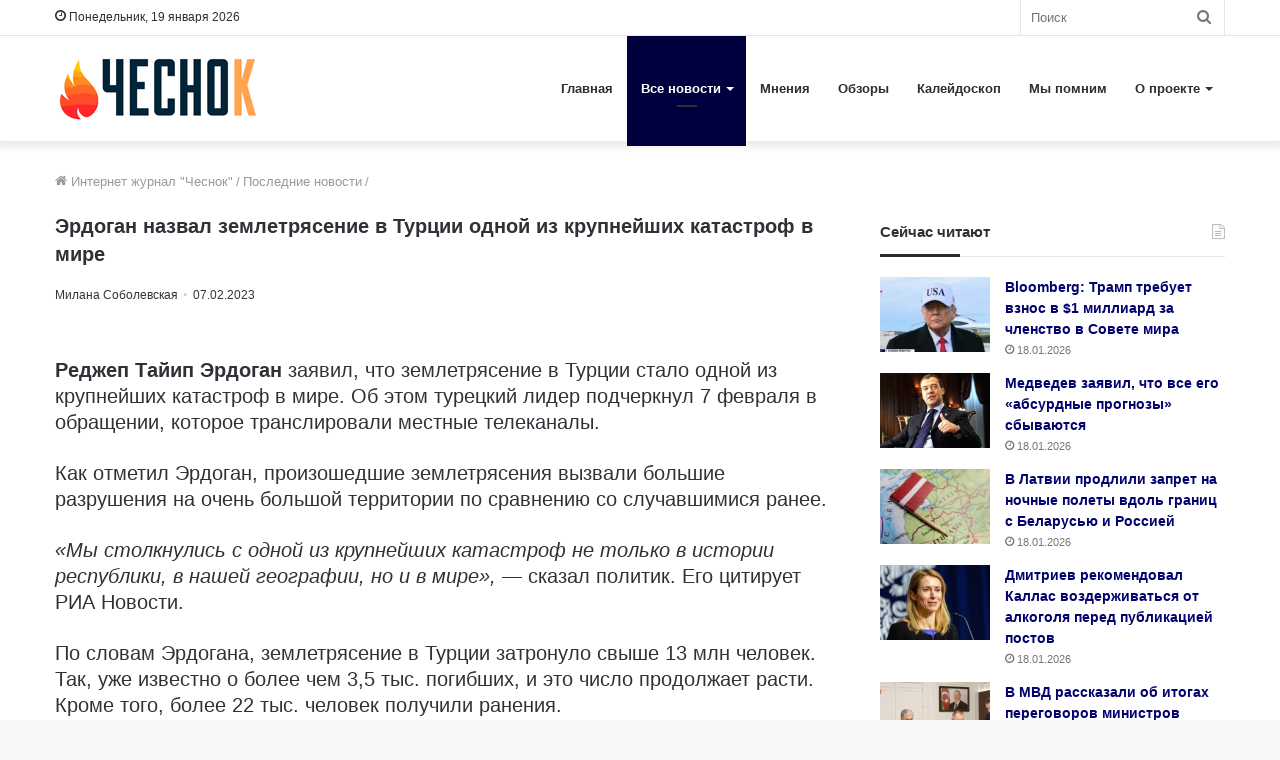

--- FILE ---
content_type: text/html; charset=UTF-8
request_url: https://4esnok.by/novosti/erdogan-nazval-zemletryasenie-v-turcii-odnoj-iz-krupnejshih-katastrof-v-mire/
body_size: 23461
content:
<!DOCTYPE html>
<html lang="ru-RU" class="" data-skin="light">
<head>
	<meta charset="utf-8" />
	<meta name='robots' content='index, follow, max-image-preview:large, max-snippet:-1, max-video-preview:-1' />

	<title>Эрдоган назвал землетрясение в Турции одной из крупнейших катастроф в мире</title><link rel="stylesheet" href="https://4esnok.by/wp-content/cache/min/1/00ff71306a2a73c6b4863864e41946f6.css" media="all" data-minify="1" />
	<meta name="description" content="Реджеп Тайип Эрдоган заявил, что землетрясение в Турции стало одной из крупнейших катастроф в мире. Об этом турецкий лидер подчеркнул 7 февраля в" />
	<link rel="canonical" href="https://4esnok.by/novosti/erdogan-nazval-zemletryasenie-v-turcii-odnoj-iz-krupnejshih-katastrof-v-mire/" />
	<meta property="og:locale" content="ru_RU" />
	<meta property="og:type" content="article" />
	<meta property="og:title" content="Эрдоган назвал землетрясение в Турции одной из крупнейших катастроф в мире" />
	<meta property="og:description" content="Реджеп Тайип Эрдоган заявил, что землетрясение в Турции стало одной из крупнейших катастроф в мире. Об этом турецкий лидер подчеркнул 7 февраля в" />
	<meta property="og:url" content="https://4esnok.by/novosti/erdogan-nazval-zemletryasenie-v-turcii-odnoj-iz-krupnejshih-katastrof-v-mire/" />
	<meta property="og:site_name" content="Новости Беларуси | Интернет-журнал «Чеснок»" />
	<meta property="article:publisher" content="https://www.facebook.com/4esnok.by/" />
	<meta property="article:published_time" content="2023-02-07T13:53:42+00:00" />
	<meta property="article:modified_time" content="2023-02-07T13:53:45+00:00" />
	<meta property="og:image" content="https://4esnok.by/wp-content/uploads/2023/02/Erdogan.jpg" />
	<meta property="og:image:width" content="1200" />
	<meta property="og:image:height" content="674" />
	<meta property="og:image:type" content="image/jpeg" />
	<meta name="author" content="Милана Соболевская" />
	<meta name="twitter:card" content="summary_large_image" />
	<meta name="twitter:creator" content="@4esnok_by" />
	<meta name="twitter:site" content="@4esnok_by" />
	<meta name="twitter:label1" content="Написано автором" />
	<meta name="twitter:data1" content="Милана Соболевская" />
	<script type="application/ld+json" class="yoast-schema-graph">{"@context":"https://schema.org","@graph":[{"@type":"Article","@id":"https://4esnok.by/novosti/erdogan-nazval-zemletryasenie-v-turcii-odnoj-iz-krupnejshih-katastrof-v-mire/#article","isPartOf":{"@id":"https://4esnok.by/novosti/erdogan-nazval-zemletryasenie-v-turcii-odnoj-iz-krupnejshih-katastrof-v-mire/"},"author":{"name":"Милана Соболевская","@id":"https://4esnok.by/#/schema/person/febad164a1d2ca41c16b3ce184afb850"},"headline":"Эрдоган назвал землетрясение в Турции одной из крупнейших катастроф в мире","datePublished":"2023-02-07T13:53:42+00:00","dateModified":"2023-02-07T13:53:45+00:00","mainEntityOfPage":{"@id":"https://4esnok.by/novosti/erdogan-nazval-zemletryasenie-v-turcii-odnoj-iz-krupnejshih-katastrof-v-mire/"},"wordCount":122,"publisher":{"@id":"https://4esnok.by/#organization"},"image":{"@id":"https://4esnok.by/novosti/erdogan-nazval-zemletryasenie-v-turcii-odnoj-iz-krupnejshih-katastrof-v-mire/#primaryimage"},"thumbnailUrl":"https://4esnok.by/wp-content/uploads/2023/02/Erdogan.jpg","keywords":["Землетрясение в Турции","Политика","Реджеп Эрдоган"],"articleSection":["Последние новости"],"inLanguage":"ru-RU"},{"@type":"WebPage","@id":"https://4esnok.by/novosti/erdogan-nazval-zemletryasenie-v-turcii-odnoj-iz-krupnejshih-katastrof-v-mire/","url":"https://4esnok.by/novosti/erdogan-nazval-zemletryasenie-v-turcii-odnoj-iz-krupnejshih-katastrof-v-mire/","name":"Эрдоган назвал землетрясение в Турции одной из крупнейших катастроф в мире","isPartOf":{"@id":"https://4esnok.by/#website"},"primaryImageOfPage":{"@id":"https://4esnok.by/novosti/erdogan-nazval-zemletryasenie-v-turcii-odnoj-iz-krupnejshih-katastrof-v-mire/#primaryimage"},"image":{"@id":"https://4esnok.by/novosti/erdogan-nazval-zemletryasenie-v-turcii-odnoj-iz-krupnejshih-katastrof-v-mire/#primaryimage"},"thumbnailUrl":"https://4esnok.by/wp-content/uploads/2023/02/Erdogan.jpg","datePublished":"2023-02-07T13:53:42+00:00","dateModified":"2023-02-07T13:53:45+00:00","description":"Реджеп Тайип Эрдоган заявил, что землетрясение в Турции стало одной из крупнейших катастроф в мире. Об этом турецкий лидер подчеркнул 7 февраля в","breadcrumb":{"@id":"https://4esnok.by/novosti/erdogan-nazval-zemletryasenie-v-turcii-odnoj-iz-krupnejshih-katastrof-v-mire/#breadcrumb"},"inLanguage":"ru-RU","potentialAction":[{"@type":"ReadAction","target":["https://4esnok.by/novosti/erdogan-nazval-zemletryasenie-v-turcii-odnoj-iz-krupnejshih-katastrof-v-mire/"]}]},{"@type":"ImageObject","inLanguage":"ru-RU","@id":"https://4esnok.by/novosti/erdogan-nazval-zemletryasenie-v-turcii-odnoj-iz-krupnejshih-katastrof-v-mire/#primaryimage","url":"https://4esnok.by/wp-content/uploads/2023/02/Erdogan.jpg","contentUrl":"https://4esnok.by/wp-content/uploads/2023/02/Erdogan.jpg","width":1200,"height":674,"caption":"Фото: tccb.gov.tr"},{"@type":"BreadcrumbList","@id":"https://4esnok.by/novosti/erdogan-nazval-zemletryasenie-v-turcii-odnoj-iz-krupnejshih-katastrof-v-mire/#breadcrumb","itemListElement":[{"@type":"ListItem","position":1,"name":"Главное меню","item":"https://4esnok.by/"},{"@type":"ListItem","position":2,"name":"Последние новости","item":"https://4esnok.by/novosti/"},{"@type":"ListItem","position":3,"name":"Эрдоган назвал землетрясение в Турции одной из крупнейших катастроф в мире"}]},{"@type":"WebSite","@id":"https://4esnok.by/#website","url":"https://4esnok.by/","name":"Новости Беларуси | Интернет-журнал \"Чеснок\"","description":"","publisher":{"@id":"https://4esnok.by/#organization"},"potentialAction":[{"@type":"SearchAction","target":{"@type":"EntryPoint","urlTemplate":"https://4esnok.by/?s={search_term_string}"},"query-input":{"@type":"PropertyValueSpecification","valueRequired":true,"valueName":"search_term_string"}}],"inLanguage":"ru-RU"},{"@type":"Organization","@id":"https://4esnok.by/#organization","name":"Общественно-политический интернет-журнал Чеснок","url":"https://4esnok.by/","logo":{"@type":"ImageObject","inLanguage":"ru-RU","@id":"https://4esnok.by/#/schema/logo/image/","url":"","contentUrl":"","caption":"Общественно-политический интернет-журнал Чеснок"},"image":{"@id":"https://4esnok.by/#/schema/logo/image/"},"sameAs":["https://www.facebook.com/4esnok.by/","https://x.com/4esnok_by"]},{"@type":"Person","@id":"https://4esnok.by/#/schema/person/febad164a1d2ca41c16b3ce184afb850","name":"Милана Соболевская","image":{"@type":"ImageObject","inLanguage":"ru-RU","@id":"https://4esnok.by/#/schema/person/image/","url":"https://4esnok.by/wp-content/plugins/clearfy-pro/assets/images/default-avatar.png","contentUrl":"https://4esnok.by/wp-content/plugins/clearfy-pro/assets/images/default-avatar.png","caption":"Милана Соболевская"},"description":"В журналистике с 2012 года. Образование - высшее. На портале «Чеснок» с 2015 года. Рубрики: политика, общество, экономика, происшествия, в мире."}]}</script>


<style id='wp-img-auto-sizes-contain-inline-css' type='text/css'>
img:is([sizes=auto i],[sizes^="auto," i]){contain-intrinsic-size:3000px 1500px}
/*# sourceURL=wp-img-auto-sizes-contain-inline-css */
</style>
<style id='wp-block-library-inline-css' type='text/css'>
:root{--wp-block-synced-color:#7a00df;--wp-block-synced-color--rgb:122,0,223;--wp-bound-block-color:var(--wp-block-synced-color);--wp-editor-canvas-background:#ddd;--wp-admin-theme-color:#007cba;--wp-admin-theme-color--rgb:0,124,186;--wp-admin-theme-color-darker-10:#006ba1;--wp-admin-theme-color-darker-10--rgb:0,107,160.5;--wp-admin-theme-color-darker-20:#005a87;--wp-admin-theme-color-darker-20--rgb:0,90,135;--wp-admin-border-width-focus:2px}@media (min-resolution:192dpi){:root{--wp-admin-border-width-focus:1.5px}}.wp-element-button{cursor:pointer}:root .has-very-light-gray-background-color{background-color:#eee}:root .has-very-dark-gray-background-color{background-color:#313131}:root .has-very-light-gray-color{color:#eee}:root .has-very-dark-gray-color{color:#313131}:root .has-vivid-green-cyan-to-vivid-cyan-blue-gradient-background{background:linear-gradient(135deg,#00d084,#0693e3)}:root .has-purple-crush-gradient-background{background:linear-gradient(135deg,#34e2e4,#4721fb 50%,#ab1dfe)}:root .has-hazy-dawn-gradient-background{background:linear-gradient(135deg,#faaca8,#dad0ec)}:root .has-subdued-olive-gradient-background{background:linear-gradient(135deg,#fafae1,#67a671)}:root .has-atomic-cream-gradient-background{background:linear-gradient(135deg,#fdd79a,#004a59)}:root .has-nightshade-gradient-background{background:linear-gradient(135deg,#330968,#31cdcf)}:root .has-midnight-gradient-background{background:linear-gradient(135deg,#020381,#2874fc)}:root{--wp--preset--font-size--normal:16px;--wp--preset--font-size--huge:42px}.has-regular-font-size{font-size:1em}.has-larger-font-size{font-size:2.625em}.has-normal-font-size{font-size:var(--wp--preset--font-size--normal)}.has-huge-font-size{font-size:var(--wp--preset--font-size--huge)}.has-text-align-center{text-align:center}.has-text-align-left{text-align:left}.has-text-align-right{text-align:right}.has-fit-text{white-space:nowrap!important}#end-resizable-editor-section{display:none}.aligncenter{clear:both}.items-justified-left{justify-content:flex-start}.items-justified-center{justify-content:center}.items-justified-right{justify-content:flex-end}.items-justified-space-between{justify-content:space-between}.screen-reader-text{border:0;clip-path:inset(50%);height:1px;margin:-1px;overflow:hidden;padding:0;position:absolute;width:1px;word-wrap:normal!important}.screen-reader-text:focus{background-color:#ddd;clip-path:none;color:#444;display:block;font-size:1em;height:auto;left:5px;line-height:normal;padding:15px 23px 14px;text-decoration:none;top:5px;width:auto;z-index:100000}html :where(.has-border-color){border-style:solid}html :where([style*=border-top-color]){border-top-style:solid}html :where([style*=border-right-color]){border-right-style:solid}html :where([style*=border-bottom-color]){border-bottom-style:solid}html :where([style*=border-left-color]){border-left-style:solid}html :where([style*=border-width]){border-style:solid}html :where([style*=border-top-width]){border-top-style:solid}html :where([style*=border-right-width]){border-right-style:solid}html :where([style*=border-bottom-width]){border-bottom-style:solid}html :where([style*=border-left-width]){border-left-style:solid}html :where(img[class*=wp-image-]){height:auto;max-width:100%}:where(figure){margin:0 0 1em}html :where(.is-position-sticky){--wp-admin--admin-bar--position-offset:var(--wp-admin--admin-bar--height,0px)}@media screen and (max-width:600px){html :where(.is-position-sticky){--wp-admin--admin-bar--position-offset:0px}}

/*# sourceURL=wp-block-library-inline-css */
</style><style id='global-styles-inline-css' type='text/css'>
:root{--wp--preset--aspect-ratio--square: 1;--wp--preset--aspect-ratio--4-3: 4/3;--wp--preset--aspect-ratio--3-4: 3/4;--wp--preset--aspect-ratio--3-2: 3/2;--wp--preset--aspect-ratio--2-3: 2/3;--wp--preset--aspect-ratio--16-9: 16/9;--wp--preset--aspect-ratio--9-16: 9/16;--wp--preset--color--black: #000000;--wp--preset--color--cyan-bluish-gray: #abb8c3;--wp--preset--color--white: #ffffff;--wp--preset--color--pale-pink: #f78da7;--wp--preset--color--vivid-red: #cf2e2e;--wp--preset--color--luminous-vivid-orange: #ff6900;--wp--preset--color--luminous-vivid-amber: #fcb900;--wp--preset--color--light-green-cyan: #7bdcb5;--wp--preset--color--vivid-green-cyan: #00d084;--wp--preset--color--pale-cyan-blue: #8ed1fc;--wp--preset--color--vivid-cyan-blue: #0693e3;--wp--preset--color--vivid-purple: #9b51e0;--wp--preset--gradient--vivid-cyan-blue-to-vivid-purple: linear-gradient(135deg,rgb(6,147,227) 0%,rgb(155,81,224) 100%);--wp--preset--gradient--light-green-cyan-to-vivid-green-cyan: linear-gradient(135deg,rgb(122,220,180) 0%,rgb(0,208,130) 100%);--wp--preset--gradient--luminous-vivid-amber-to-luminous-vivid-orange: linear-gradient(135deg,rgb(252,185,0) 0%,rgb(255,105,0) 100%);--wp--preset--gradient--luminous-vivid-orange-to-vivid-red: linear-gradient(135deg,rgb(255,105,0) 0%,rgb(207,46,46) 100%);--wp--preset--gradient--very-light-gray-to-cyan-bluish-gray: linear-gradient(135deg,rgb(238,238,238) 0%,rgb(169,184,195) 100%);--wp--preset--gradient--cool-to-warm-spectrum: linear-gradient(135deg,rgb(74,234,220) 0%,rgb(151,120,209) 20%,rgb(207,42,186) 40%,rgb(238,44,130) 60%,rgb(251,105,98) 80%,rgb(254,248,76) 100%);--wp--preset--gradient--blush-light-purple: linear-gradient(135deg,rgb(255,206,236) 0%,rgb(152,150,240) 100%);--wp--preset--gradient--blush-bordeaux: linear-gradient(135deg,rgb(254,205,165) 0%,rgb(254,45,45) 50%,rgb(107,0,62) 100%);--wp--preset--gradient--luminous-dusk: linear-gradient(135deg,rgb(255,203,112) 0%,rgb(199,81,192) 50%,rgb(65,88,208) 100%);--wp--preset--gradient--pale-ocean: linear-gradient(135deg,rgb(255,245,203) 0%,rgb(182,227,212) 50%,rgb(51,167,181) 100%);--wp--preset--gradient--electric-grass: linear-gradient(135deg,rgb(202,248,128) 0%,rgb(113,206,126) 100%);--wp--preset--gradient--midnight: linear-gradient(135deg,rgb(2,3,129) 0%,rgb(40,116,252) 100%);--wp--preset--font-size--small: 13px;--wp--preset--font-size--medium: 20px;--wp--preset--font-size--large: 36px;--wp--preset--font-size--x-large: 42px;--wp--preset--spacing--20: 0.44rem;--wp--preset--spacing--30: 0.67rem;--wp--preset--spacing--40: 1rem;--wp--preset--spacing--50: 1.5rem;--wp--preset--spacing--60: 2.25rem;--wp--preset--spacing--70: 3.38rem;--wp--preset--spacing--80: 5.06rem;--wp--preset--shadow--natural: 6px 6px 9px rgba(0, 0, 0, 0.2);--wp--preset--shadow--deep: 12px 12px 50px rgba(0, 0, 0, 0.4);--wp--preset--shadow--sharp: 6px 6px 0px rgba(0, 0, 0, 0.2);--wp--preset--shadow--outlined: 6px 6px 0px -3px rgb(255, 255, 255), 6px 6px rgb(0, 0, 0);--wp--preset--shadow--crisp: 6px 6px 0px rgb(0, 0, 0);}:where(.is-layout-flex){gap: 0.5em;}:where(.is-layout-grid){gap: 0.5em;}body .is-layout-flex{display: flex;}.is-layout-flex{flex-wrap: wrap;align-items: center;}.is-layout-flex > :is(*, div){margin: 0;}body .is-layout-grid{display: grid;}.is-layout-grid > :is(*, div){margin: 0;}:where(.wp-block-columns.is-layout-flex){gap: 2em;}:where(.wp-block-columns.is-layout-grid){gap: 2em;}:where(.wp-block-post-template.is-layout-flex){gap: 1.25em;}:where(.wp-block-post-template.is-layout-grid){gap: 1.25em;}.has-black-color{color: var(--wp--preset--color--black) !important;}.has-cyan-bluish-gray-color{color: var(--wp--preset--color--cyan-bluish-gray) !important;}.has-white-color{color: var(--wp--preset--color--white) !important;}.has-pale-pink-color{color: var(--wp--preset--color--pale-pink) !important;}.has-vivid-red-color{color: var(--wp--preset--color--vivid-red) !important;}.has-luminous-vivid-orange-color{color: var(--wp--preset--color--luminous-vivid-orange) !important;}.has-luminous-vivid-amber-color{color: var(--wp--preset--color--luminous-vivid-amber) !important;}.has-light-green-cyan-color{color: var(--wp--preset--color--light-green-cyan) !important;}.has-vivid-green-cyan-color{color: var(--wp--preset--color--vivid-green-cyan) !important;}.has-pale-cyan-blue-color{color: var(--wp--preset--color--pale-cyan-blue) !important;}.has-vivid-cyan-blue-color{color: var(--wp--preset--color--vivid-cyan-blue) !important;}.has-vivid-purple-color{color: var(--wp--preset--color--vivid-purple) !important;}.has-black-background-color{background-color: var(--wp--preset--color--black) !important;}.has-cyan-bluish-gray-background-color{background-color: var(--wp--preset--color--cyan-bluish-gray) !important;}.has-white-background-color{background-color: var(--wp--preset--color--white) !important;}.has-pale-pink-background-color{background-color: var(--wp--preset--color--pale-pink) !important;}.has-vivid-red-background-color{background-color: var(--wp--preset--color--vivid-red) !important;}.has-luminous-vivid-orange-background-color{background-color: var(--wp--preset--color--luminous-vivid-orange) !important;}.has-luminous-vivid-amber-background-color{background-color: var(--wp--preset--color--luminous-vivid-amber) !important;}.has-light-green-cyan-background-color{background-color: var(--wp--preset--color--light-green-cyan) !important;}.has-vivid-green-cyan-background-color{background-color: var(--wp--preset--color--vivid-green-cyan) !important;}.has-pale-cyan-blue-background-color{background-color: var(--wp--preset--color--pale-cyan-blue) !important;}.has-vivid-cyan-blue-background-color{background-color: var(--wp--preset--color--vivid-cyan-blue) !important;}.has-vivid-purple-background-color{background-color: var(--wp--preset--color--vivid-purple) !important;}.has-black-border-color{border-color: var(--wp--preset--color--black) !important;}.has-cyan-bluish-gray-border-color{border-color: var(--wp--preset--color--cyan-bluish-gray) !important;}.has-white-border-color{border-color: var(--wp--preset--color--white) !important;}.has-pale-pink-border-color{border-color: var(--wp--preset--color--pale-pink) !important;}.has-vivid-red-border-color{border-color: var(--wp--preset--color--vivid-red) !important;}.has-luminous-vivid-orange-border-color{border-color: var(--wp--preset--color--luminous-vivid-orange) !important;}.has-luminous-vivid-amber-border-color{border-color: var(--wp--preset--color--luminous-vivid-amber) !important;}.has-light-green-cyan-border-color{border-color: var(--wp--preset--color--light-green-cyan) !important;}.has-vivid-green-cyan-border-color{border-color: var(--wp--preset--color--vivid-green-cyan) !important;}.has-pale-cyan-blue-border-color{border-color: var(--wp--preset--color--pale-cyan-blue) !important;}.has-vivid-cyan-blue-border-color{border-color: var(--wp--preset--color--vivid-cyan-blue) !important;}.has-vivid-purple-border-color{border-color: var(--wp--preset--color--vivid-purple) !important;}.has-vivid-cyan-blue-to-vivid-purple-gradient-background{background: var(--wp--preset--gradient--vivid-cyan-blue-to-vivid-purple) !important;}.has-light-green-cyan-to-vivid-green-cyan-gradient-background{background: var(--wp--preset--gradient--light-green-cyan-to-vivid-green-cyan) !important;}.has-luminous-vivid-amber-to-luminous-vivid-orange-gradient-background{background: var(--wp--preset--gradient--luminous-vivid-amber-to-luminous-vivid-orange) !important;}.has-luminous-vivid-orange-to-vivid-red-gradient-background{background: var(--wp--preset--gradient--luminous-vivid-orange-to-vivid-red) !important;}.has-very-light-gray-to-cyan-bluish-gray-gradient-background{background: var(--wp--preset--gradient--very-light-gray-to-cyan-bluish-gray) !important;}.has-cool-to-warm-spectrum-gradient-background{background: var(--wp--preset--gradient--cool-to-warm-spectrum) !important;}.has-blush-light-purple-gradient-background{background: var(--wp--preset--gradient--blush-light-purple) !important;}.has-blush-bordeaux-gradient-background{background: var(--wp--preset--gradient--blush-bordeaux) !important;}.has-luminous-dusk-gradient-background{background: var(--wp--preset--gradient--luminous-dusk) !important;}.has-pale-ocean-gradient-background{background: var(--wp--preset--gradient--pale-ocean) !important;}.has-electric-grass-gradient-background{background: var(--wp--preset--gradient--electric-grass) !important;}.has-midnight-gradient-background{background: var(--wp--preset--gradient--midnight) !important;}.has-small-font-size{font-size: var(--wp--preset--font-size--small) !important;}.has-medium-font-size{font-size: var(--wp--preset--font-size--medium) !important;}.has-large-font-size{font-size: var(--wp--preset--font-size--large) !important;}.has-x-large-font-size{font-size: var(--wp--preset--font-size--x-large) !important;}
/*# sourceURL=global-styles-inline-css */
</style>

<style id='classic-theme-styles-inline-css' type='text/css'>
/*! This file is auto-generated */
.wp-block-button__link{color:#fff;background-color:#32373c;border-radius:9999px;box-shadow:none;text-decoration:none;padding:calc(.667em + 2px) calc(1.333em + 2px);font-size:1.125em}.wp-block-file__button{background:#32373c;color:#fff;text-decoration:none}
/*# sourceURL=/wp-includes/css/classic-themes.min.css */
</style>







<link rel='stylesheet' id='tie-css-print-css' href='https://4esnok.by/wp-content/themes/jannah/assets/css/print.css' type='text/css' media='print' />
<style id='tie-css-print-inline-css' type='text/css'>
body{font-family: Verdana,Geneva,sans-serif;}.logo-text,h1,h2,h3,h4,h5,h6,.the-subtitle{font-family: Verdana,Geneva,sans-serif;}#main-nav .main-menu > ul > li > a{font-family: Verdana,Geneva,sans-serif;}blockquote p{font-family: Verdana,Geneva,sans-serif;}.entry-header h1.entry-title{font-size: 20px;}#the-post .entry-content,#the-post .entry-content p{font-size: 20px;}.entry h1{font-size: 18px;}.brand-title,a:hover,.tie-popup-search-submit,#logo.text-logo a,.theme-header nav .components #search-submit:hover,.theme-header .header-nav .components > li:hover > a,.theme-header .header-nav .components li a:hover,.main-menu ul.cats-vertical li a.is-active,.main-menu ul.cats-vertical li a:hover,.main-nav li.mega-menu .post-meta a:hover,.main-nav li.mega-menu .post-box-title a:hover,.search-in-main-nav.autocomplete-suggestions a:hover,#main-nav .menu ul:not(.cats-horizontal) li:hover > a,#main-nav .menu ul li.current-menu-item:not(.mega-link-column) > a,.top-nav .menu li:hover > a,.top-nav .menu > .tie-current-menu > a,.search-in-top-nav.autocomplete-suggestions .post-title a:hover,div.mag-box .mag-box-options .mag-box-filter-links a.active,.mag-box-filter-links .flexMenu-viewMore:hover > a,.stars-rating-active,body .tabs.tabs .active > a,.video-play-icon,.spinner-circle:after,#go-to-content:hover,.comment-list .comment-author .fn,.commentlist .comment-author .fn,blockquote::before,blockquote cite,blockquote.quote-simple p,.multiple-post-pages a:hover,#story-index li .is-current,.latest-tweets-widget .twitter-icon-wrap span,.wide-slider-nav-wrapper .slide,.wide-next-prev-slider-wrapper .tie-slider-nav li:hover span,.review-final-score h3,#mobile-menu-icon:hover .menu-text,body .entry a,.dark-skin body .entry a,.entry .post-bottom-meta a:hover,.comment-list .comment-content a,q a,blockquote a,.widget.tie-weather-widget .icon-basecloud-bg:after,.site-footer a:hover,.site-footer .stars-rating-active,.site-footer .twitter-icon-wrap span,.site-info a:hover{color: #00003e;}#instagram-link a:hover{color: #00003e !important;border-color: #00003e !important;}[type='submit'],.button,.generic-button a,.generic-button button,.theme-header .header-nav .comp-sub-menu a.button.guest-btn:hover,.theme-header .header-nav .comp-sub-menu a.checkout-button,nav.main-nav .menu > li.tie-current-menu > a,nav.main-nav .menu > li:hover > a,.main-menu .mega-links-head:after,.main-nav .mega-menu.mega-cat .cats-horizontal li a.is-active,#mobile-menu-icon:hover .nav-icon,#mobile-menu-icon:hover .nav-icon:before,#mobile-menu-icon:hover .nav-icon:after,.search-in-main-nav.autocomplete-suggestions a.button,.search-in-top-nav.autocomplete-suggestions a.button,.spinner > div,.post-cat,.pages-numbers li.current span,.multiple-post-pages > span,#tie-wrapper .mejs-container .mejs-controls,.mag-box-filter-links a:hover,.slider-arrow-nav a:not(.pagination-disabled):hover,.comment-list .reply a:hover,.commentlist .reply a:hover,#reading-position-indicator,#story-index-icon,.videos-block .playlist-title,.review-percentage .review-item span span,.tie-slick-dots li.slick-active button,.tie-slick-dots li button:hover,.digital-rating-static,.timeline-widget li a:hover .date:before,#wp-calendar #today,.posts-list-counter li.widget-post-list:before,.cat-counter a + span,.tie-slider-nav li span:hover,.fullwidth-area .widget_tag_cloud .tagcloud a:hover,.magazine2:not(.block-head-4) .dark-widgetized-area ul.tabs a:hover,.magazine2:not(.block-head-4) .dark-widgetized-area ul.tabs .active a,.magazine1 .dark-widgetized-area ul.tabs a:hover,.magazine1 .dark-widgetized-area ul.tabs .active a,.block-head-4.magazine2 .dark-widgetized-area .tabs.tabs .active a,.block-head-4.magazine2 .dark-widgetized-area .tabs > .active a:before,.block-head-4.magazine2 .dark-widgetized-area .tabs > .active a:after,.demo_store,.demo #logo:after,.demo #sticky-logo:after,.widget.tie-weather-widget,span.video-close-btn:hover,#go-to-top,.latest-tweets-widget .slider-links .button:not(:hover){background-color: #00003e;color: #FFFFFF;}.tie-weather-widget .widget-title .the-subtitle,.block-head-4.magazine2 #footer .tabs .active a:hover{color: #FFFFFF;}pre,code,.pages-numbers li.current span,.theme-header .header-nav .comp-sub-menu a.button.guest-btn:hover,.multiple-post-pages > span,.post-content-slideshow .tie-slider-nav li span:hover,#tie-body .tie-slider-nav li > span:hover,.slider-arrow-nav a:not(.pagination-disabled):hover,.main-nav .mega-menu.mega-cat .cats-horizontal li a.is-active,.main-nav .mega-menu.mega-cat .cats-horizontal li a:hover,.main-menu .menu > li > .menu-sub-content{border-color: #00003e;}.main-menu .menu > li.tie-current-menu{border-bottom-color: #00003e;}.top-nav .menu li.tie-current-menu > a:before,.top-nav .menu li.menu-item-has-children:hover > a:before{border-top-color: #00003e;}.main-nav .main-menu .menu > li.tie-current-menu > a:before,.main-nav .main-menu .menu > li:hover > a:before{border-top-color: #FFFFFF;}header.main-nav-light .main-nav .menu-item-has-children li:hover > a:before,header.main-nav-light .main-nav .mega-menu li:hover > a:before{border-left-color: #00003e;}.rtl header.main-nav-light .main-nav .menu-item-has-children li:hover > a:before,.rtl header.main-nav-light .main-nav .mega-menu li:hover > a:before{border-right-color: #00003e;border-left-color: transparent;}.top-nav ul.menu li .menu-item-has-children:hover > a:before{border-top-color: transparent;border-left-color: #00003e;}.rtl .top-nav ul.menu li .menu-item-has-children:hover > a:before{border-left-color: transparent;border-right-color: #00003e;}::-moz-selection{background-color: #00003e;color: #FFFFFF;}::selection{background-color: #00003e;color: #FFFFFF;}circle.circle_bar{stroke: #00003e;}#reading-position-indicator{box-shadow: 0 0 10px rgba( 0,0,62,0.7);}#logo.text-logo a:hover,body .entry a:hover,.dark-skin body .entry a:hover,.comment-list .comment-content a:hover,.block-head-4.magazine2 .site-footer .tabs li a:hover,q a:hover,blockquote a:hover{color: #00000c;}.button:hover,input[type='submit']:hover,.generic-button a:hover,.generic-button button:hover,a.post-cat:hover,.site-footer .button:hover,.site-footer [type='submit']:hover,.search-in-main-nav.autocomplete-suggestions a.button:hover,.search-in-top-nav.autocomplete-suggestions a.button:hover,.theme-header .header-nav .comp-sub-menu a.checkout-button:hover{background-color: #00000c;color: #FFFFFF;}.theme-header .header-nav .comp-sub-menu a.checkout-button:not(:hover),body .entry a.button{color: #FFFFFF;}#story-index.is-compact .story-index-content{background-color: #00003e;}#story-index.is-compact .story-index-content a,#story-index.is-compact .story-index-content .is-current{color: #FFFFFF;}#tie-body .mag-box-title h3 a,#tie-body .block-more-button{color: #00003e;}#tie-body .mag-box-title h3 a:hover,#tie-body .block-more-button:hover{color: #00000c;}#tie-body .mag-box-title{color: #00003e;}#tie-body .mag-box-title:after,#tie-body #footer .widget-title:after{background-color: #00003e;}.brand-title,a:hover,.tie-popup-search-submit,#logo.text-logo a,.theme-header nav .components #search-submit:hover,.theme-header .header-nav .components > li:hover > a,.theme-header .header-nav .components li a:hover,.main-menu ul.cats-vertical li a.is-active,.main-menu ul.cats-vertical li a:hover,.main-nav li.mega-menu .post-meta a:hover,.main-nav li.mega-menu .post-box-title a:hover,.search-in-main-nav.autocomplete-suggestions a:hover,#main-nav .menu ul:not(.cats-horizontal) li:hover > a,#main-nav .menu ul li.current-menu-item:not(.mega-link-column) > a,.top-nav .menu li:hover > a,.top-nav .menu > .tie-current-menu > a,.search-in-top-nav.autocomplete-suggestions .post-title a:hover,div.mag-box .mag-box-options .mag-box-filter-links a.active,.mag-box-filter-links .flexMenu-viewMore:hover > a,.stars-rating-active,body .tabs.tabs .active > a,.video-play-icon,.spinner-circle:after,#go-to-content:hover,.comment-list .comment-author .fn,.commentlist .comment-author .fn,blockquote::before,blockquote cite,blockquote.quote-simple p,.multiple-post-pages a:hover,#story-index li .is-current,.latest-tweets-widget .twitter-icon-wrap span,.wide-slider-nav-wrapper .slide,.wide-next-prev-slider-wrapper .tie-slider-nav li:hover span,.review-final-score h3,#mobile-menu-icon:hover .menu-text,body .entry a,.dark-skin body .entry a,.entry .post-bottom-meta a:hover,.comment-list .comment-content a,q a,blockquote a,.widget.tie-weather-widget .icon-basecloud-bg:after,.site-footer a:hover,.site-footer .stars-rating-active,.site-footer .twitter-icon-wrap span,.site-info a:hover{color: #00003e;}#instagram-link a:hover{color: #00003e !important;border-color: #00003e !important;}[type='submit'],.button,.generic-button a,.generic-button button,.theme-header .header-nav .comp-sub-menu a.button.guest-btn:hover,.theme-header .header-nav .comp-sub-menu a.checkout-button,nav.main-nav .menu > li.tie-current-menu > a,nav.main-nav .menu > li:hover > a,.main-menu .mega-links-head:after,.main-nav .mega-menu.mega-cat .cats-horizontal li a.is-active,#mobile-menu-icon:hover .nav-icon,#mobile-menu-icon:hover .nav-icon:before,#mobile-menu-icon:hover .nav-icon:after,.search-in-main-nav.autocomplete-suggestions a.button,.search-in-top-nav.autocomplete-suggestions a.button,.spinner > div,.post-cat,.pages-numbers li.current span,.multiple-post-pages > span,#tie-wrapper .mejs-container .mejs-controls,.mag-box-filter-links a:hover,.slider-arrow-nav a:not(.pagination-disabled):hover,.comment-list .reply a:hover,.commentlist .reply a:hover,#reading-position-indicator,#story-index-icon,.videos-block .playlist-title,.review-percentage .review-item span span,.tie-slick-dots li.slick-active button,.tie-slick-dots li button:hover,.digital-rating-static,.timeline-widget li a:hover .date:before,#wp-calendar #today,.posts-list-counter li.widget-post-list:before,.cat-counter a + span,.tie-slider-nav li span:hover,.fullwidth-area .widget_tag_cloud .tagcloud a:hover,.magazine2:not(.block-head-4) .dark-widgetized-area ul.tabs a:hover,.magazine2:not(.block-head-4) .dark-widgetized-area ul.tabs .active a,.magazine1 .dark-widgetized-area ul.tabs a:hover,.magazine1 .dark-widgetized-area ul.tabs .active a,.block-head-4.magazine2 .dark-widgetized-area .tabs.tabs .active a,.block-head-4.magazine2 .dark-widgetized-area .tabs > .active a:before,.block-head-4.magazine2 .dark-widgetized-area .tabs > .active a:after,.demo_store,.demo #logo:after,.demo #sticky-logo:after,.widget.tie-weather-widget,span.video-close-btn:hover,#go-to-top,.latest-tweets-widget .slider-links .button:not(:hover){background-color: #00003e;color: #FFFFFF;}.tie-weather-widget .widget-title .the-subtitle,.block-head-4.magazine2 #footer .tabs .active a:hover{color: #FFFFFF;}pre,code,.pages-numbers li.current span,.theme-header .header-nav .comp-sub-menu a.button.guest-btn:hover,.multiple-post-pages > span,.post-content-slideshow .tie-slider-nav li span:hover,#tie-body .tie-slider-nav li > span:hover,.slider-arrow-nav a:not(.pagination-disabled):hover,.main-nav .mega-menu.mega-cat .cats-horizontal li a.is-active,.main-nav .mega-menu.mega-cat .cats-horizontal li a:hover,.main-menu .menu > li > .menu-sub-content{border-color: #00003e;}.main-menu .menu > li.tie-current-menu{border-bottom-color: #00003e;}.top-nav .menu li.tie-current-menu > a:before,.top-nav .menu li.menu-item-has-children:hover > a:before{border-top-color: #00003e;}.main-nav .main-menu .menu > li.tie-current-menu > a:before,.main-nav .main-menu .menu > li:hover > a:before{border-top-color: #FFFFFF;}header.main-nav-light .main-nav .menu-item-has-children li:hover > a:before,header.main-nav-light .main-nav .mega-menu li:hover > a:before{border-left-color: #00003e;}.rtl header.main-nav-light .main-nav .menu-item-has-children li:hover > a:before,.rtl header.main-nav-light .main-nav .mega-menu li:hover > a:before{border-right-color: #00003e;border-left-color: transparent;}.top-nav ul.menu li .menu-item-has-children:hover > a:before{border-top-color: transparent;border-left-color: #00003e;}.rtl .top-nav ul.menu li .menu-item-has-children:hover > a:before{border-left-color: transparent;border-right-color: #00003e;}::-moz-selection{background-color: #00003e;color: #FFFFFF;}::selection{background-color: #00003e;color: #FFFFFF;}circle.circle_bar{stroke: #00003e;}#reading-position-indicator{box-shadow: 0 0 10px rgba( 0,0,62,0.7);}#logo.text-logo a:hover,body .entry a:hover,.dark-skin body .entry a:hover,.comment-list .comment-content a:hover,.block-head-4.magazine2 .site-footer .tabs li a:hover,q a:hover,blockquote a:hover{color: #00000c;}.button:hover,input[type='submit']:hover,.generic-button a:hover,.generic-button button:hover,a.post-cat:hover,.site-footer .button:hover,.site-footer [type='submit']:hover,.search-in-main-nav.autocomplete-suggestions a.button:hover,.search-in-top-nav.autocomplete-suggestions a.button:hover,.theme-header .header-nav .comp-sub-menu a.checkout-button:hover{background-color: #00000c;color: #FFFFFF;}.theme-header .header-nav .comp-sub-menu a.checkout-button:not(:hover),body .entry a.button{color: #FFFFFF;}#story-index.is-compact .story-index-content{background-color: #00003e;}#story-index.is-compact .story-index-content a,#story-index.is-compact .story-index-content .is-current{color: #FFFFFF;}#tie-body .mag-box-title h3 a,#tie-body .block-more-button{color: #00003e;}#tie-body .mag-box-title h3 a:hover,#tie-body .block-more-button:hover{color: #00000c;}#tie-body .mag-box-title{color: #00003e;}#tie-body .mag-box-title:after,#tie-body #footer .widget-title:after{background-color: #00003e;}a,body .entry a,.dark-skin body .entry a,.comment-list .comment-content a{color: #00006e;}#content a:hover{text-decoration: underline !important;}.tie-cat-2383,.tie-cat-item-2383 > span{background-color:#e67e22 !important;color:#FFFFFF !important;}.tie-cat-2383:after{border-top-color:#e67e22 !important;}.tie-cat-2383:hover{background-color:#c86004 !important;}.tie-cat-2383:hover:after{border-top-color:#c86004 !important;}.tie-cat-2392,.tie-cat-item-2392 > span{background-color:#2ecc71 !important;color:#FFFFFF !important;}.tie-cat-2392:after{border-top-color:#2ecc71 !important;}.tie-cat-2392:hover{background-color:#10ae53 !important;}.tie-cat-2392:hover:after{border-top-color:#10ae53 !important;}.tie-cat-2396,.tie-cat-item-2396 > span{background-color:#9b59b6 !important;color:#FFFFFF !important;}.tie-cat-2396:after{border-top-color:#9b59b6 !important;}.tie-cat-2396:hover{background-color:#7d3b98 !important;}.tie-cat-2396:hover:after{border-top-color:#7d3b98 !important;}.tie-cat-2398,.tie-cat-item-2398 > span{background-color:#34495e !important;color:#FFFFFF !important;}.tie-cat-2398:after{border-top-color:#34495e !important;}.tie-cat-2398:hover{background-color:#162b40 !important;}.tie-cat-2398:hover:after{border-top-color:#162b40 !important;}.tie-cat-2399,.tie-cat-item-2399 > span{background-color:#795548 !important;color:#FFFFFF !important;}.tie-cat-2399:after{border-top-color:#795548 !important;}.tie-cat-2399:hover{background-color:#5b372a !important;}.tie-cat-2399:hover:after{border-top-color:#5b372a !important;}.tie-cat-2401,.tie-cat-item-2401 > span{background-color:#4CAF50 !important;color:#FFFFFF !important;}.tie-cat-2401:after{border-top-color:#4CAF50 !important;}.tie-cat-2401:hover{background-color:#2e9132 !important;}.tie-cat-2401:hover:after{border-top-color:#2e9132 !important;}
/*# sourceURL=tie-css-print-inline-css */
</style>
<script type="text/javascript" src="https://4esnok.by/wp-includes/js/jquery/jquery.min.js" id="jquery-core-js" defer></script>
<script type="text/javascript" src="https://4esnok.by/wp-includes/js/jquery/jquery-migrate.min.js" id="jquery-migrate-js" defer></script>
<style>.pseudo-clearfy-link { color: #008acf; cursor: pointer;}.pseudo-clearfy-link:hover { text-decoration: none;}</style><meta http-equiv="X-UA-Compatible" content="IE=edge">
<meta name="theme-color" content="#00003e" /><meta name="viewport" content="width=device-width, initial-scale=1.0" /><link rel="icon" href="https://4esnok.by/wp-content/uploads/2023/07/cropped-logo_color_bg_512-32x32.png" sizes="32x32" />
<link rel="icon" href="https://4esnok.by/wp-content/uploads/2023/07/cropped-logo_color_bg_512-192x192.png" sizes="192x192" />
<link rel="apple-touch-icon" href="https://4esnok.by/wp-content/uploads/2023/07/cropped-logo_color_bg_512-180x180.png" />
<meta name="msapplication-TileImage" content="https://4esnok.by/wp-content/uploads/2023/07/cropped-logo_color_bg_512-270x270.png" />
		<style type="text/css" id="wp-custom-css">
			
		</style>
		<noscript><style id="rocket-lazyload-nojs-css">.rll-youtube-player, [data-lazy-src]{display:none !important;}</style></noscript><!-- Yandex.Metrika counter -->
<script type="text/javascript" >
   (function(m,e,t,r,i,k,a){m[i]=m[i]||function(){(m[i].a=m[i].a||[]).push(arguments)};
   m[i].l=1*new Date();k=e.createElement(t),a=e.getElementsByTagName(t)[0],k.async=1,k.src=r,a.parentNode.insertBefore(k,a)})
   (window, document, "script", "https://mc.yandex.ru/metrika/tag.js", "ym");

   ym(49868926, "init", {
        clickmap:true,
        trackLinks:true,
        accurateTrackBounce:true,
        webvisor:true
   });
</script>
<noscript><div><img src="https://mc.yandex.ru/watch/49868926" style="position:absolute; left:-9999px;" alt="" /></div></noscript>
<!-- /Yandex.Metrika counter -->

<!-- Global site tag (gtag.js) - Google Analytics -->
<script async src="https://www.googletagmanager.com/gtag/js?id=UA-58598961-1"></script>
<script>
  window.dataLayer = window.dataLayer || [];
  function gtag(){dataLayer.push(arguments);}
  gtag('js', new Date());

  gtag('config', 'UA-58598961-1');
</script>
	<meta charset="UTF-8" />
	<link rel="profile" href="http://gmpg.org/xfn/11" />

<script async src='https://yandex.ru/ads/system/header-bidding.js'></script>

<script>window.yaContextCb = window.yaContextCb || []</script>
<script src='https://yandex.ru/ads/system/context.js' async></script>    
	
<!--LiveInternet counter--><script>
new Image().src = "https://counter.yadro.ru/hit?r"+
escape(document.referrer)+((typeof(screen)=="undefined")?"":
";s"+screen.width+"*"+screen.height+"*"+(screen.colorDepth?
screen.colorDepth:screen.pixelDepth))+";u"+escape(document.URL)+
";h"+escape(document.title.substring(0,150))+
";"+Math.random();</script><!--/LiveInternet-->

<!-- Top.Mail.Ru counter -->
<script type="text/javascript">
var _tmr = window._tmr || (window._tmr = []);
_tmr.push({id: "3171757", type: "pageView", start: (new Date()).getTime()});
(function (d, w, id) {
  if (d.getElementById(id)) return;
  var ts = d.createElement("script"); ts.type = "text/javascript"; ts.async = true; ts.id = id;
  ts.src = "https://top-fwz1.mail.ru/js/code.js";
  var f = function () {var s = d.getElementsByTagName("script")[0]; s.parentNode.insertBefore(ts, s);};
  if (w.opera == "[object Opera]") { d.addEventListener("DOMContentLoaded", f, false); } else { f(); }
})(document, window, "tmr-code");
</script>
<noscript><div><img src="https://top-fwz1.mail.ru/counter?id=3171757;js=na" style="position:absolute;left:-9999px;" alt="Top.Mail.Ru" /></div></noscript>
<!-- /Top.Mail.Ru counter -->
	
	<!-- Yandex.RTB R-A-380441-46 -->
<script>window.yaContextCb.push(()=>{
  Ya.Context.AdvManager.render({
    type: 'floorAd',
    blockId: 'R-A-380441-46'
  })
})</script>
	
	<div id="fullscreen"></div>
<script>
    window.yaContextCb.push(()=>{
        Ya.adfoxCode.createAdaptive({
            ownerId: 239538,
            containerId: 'fullscreen',
            type: 'fullscreen',
            params: {
                p1: 'cozvi',
                p2: 'fixs'
        }
    }, ['tablet', 'phone'], {
        tabletWidth: 991,
        phoneWidth: 768,
        isAutoReloads: false
        })
    })
</script>
<script src='https://push.svk-native.ru/js/SparrowPush.js' id='sprw-push-data' site-id='11301' async></script>

	<script async src="https://widget.sparrow.ru/js/embed.js"></script>
	
	<script type="text/javascript" bounce-catcher="1" widget="90116" widget-type="feed" src="https://svk-native.ru/js/bounce-catcher-v2.min.js" defer></script>
	
	<script async src="https://lenta.sparrow.ru/js/loader.js"></script>
	
	<script async src="https://jsn.24smi.net/smi.js"></script>


</head>

<body id="tie-body" class="wp-singular post-template-default single single-post postid-356596 single-format-standard wp-theme-jannah wrapper-has-shadow block-head-3 magazine2 is-thumb-overlay-disabled is-desktop is-header-layout-1 sidebar-right has-sidebar post-layout-2 narrow-title-narrow-media is-standard-format hide_breaking_news hide_share_post_top hide_share_post_bottom hide_post_authorbio hide_post_nav">
	

<div id="adfox_162011727820715176"></div>

<div id="adfox_168440795945754505"></div>
<script>
    window.yaContextCb.push(()=>{
        Ya.adfoxCode.create({
            ownerId: 239538,
            containerId: 'adfox_168440795945754505',
            type: 'floorAd',
            platform: 'desktop',
            params: {
                p1: 'cyffx',
                p2: 'y'
            }
        })
    })
</script>
	
<div class="background-overlay">

	<div id="tie-container" class="site tie-container">

		
		<div id="tie-wrapper">

			
<header id="theme-header" class="theme-header header-layout-1 main-nav-light main-nav-default-light main-nav-below no-stream-item top-nav-active top-nav-light top-nav-default-light top-nav-above has-shadow has-normal-width-logo mobile-header-default">
	
<nav id="top-nav" data-skin="search-in-top-nav" class="has-date-components top-nav header-nav live-search-parent" aria-label="Secondary Navigation">
	<div class="container">
		<div class="topbar-wrapper">

			
					<div class="topbar-today-date tie-icon">
						Понедельник, 19 января 2026					</div>
					
			<div class="tie-alignleft">
							</div><!-- .tie-alignleft /-->

			<div class="tie-alignright">
				<ul class="components">		<li class="search-bar menu-item custom-menu-link" aria-label="Search">
			<form method="get" id="search" action="https://4esnok.by/">
				<input id="search-input" class="is-ajax-search"  inputmode="search" type="text" name="s" title="Поиск" placeholder="Поиск" />
				<button id="search-submit" type="submit">
					<span class="tie-icon-search tie-search-icon" aria-hidden="true"></span>
					<span class="screen-reader-text">Поиск</span>
				</button>
			</form>
		</li>
		</ul><!-- Components -->			</div><!-- .tie-alignright /-->

		</div><!-- .topbar-wrapper /-->
	</div><!-- .container /-->
</nav><!-- #top-nav /-->

<div class="main-nav-wrapper">
	<nav id="main-nav"  class="main-nav header-nav" style="line-height:105px" aria-label="Primary Navigation">
		<div class="container">

			<div class="main-menu-wrapper">

				<div id="mobile-header-components-area_1" class="mobile-header-components"><ul class="components"><li class="mobile-component_menu custom-menu-link"><a href="#" id="mobile-menu-icon" class=""><span class="tie-mobile-menu-icon nav-icon is-layout-1"></span><span class="screen-reader-text">Меню</span></a></li></ul></div>
						<div class="header-layout-1-logo" style="width:207px">
							
		<div id="logo" class="image-logo" >

			
			<a title="Новости Беларуси | Интернет-журнал «Чеснок»" href="https://4esnok.by/">
				
				<picture class="tie-logo-default tie-logo-picture">
					<source class="tie-logo-source-default tie-logo-source" data-lazy-srcset="https://4esnok.by/wp-content/uploads/2022/10/logo_site_old.png">
					<img class="tie-logo-img-default tie-logo-img" src="data:image/svg+xml,%3Csvg%20xmlns='http://www.w3.org/2000/svg'%20viewBox='0%200%20207%2065'%3E%3C/svg%3E" alt="Новости Беларуси | Интернет-журнал «Чеснок»" width="207" height="65" style="max-height:65px; width: auto;" data-lazy-src="https://4esnok.by/wp-content/uploads/2022/10/logo_site_old.png" /><noscript><img class="tie-logo-img-default tie-logo-img" src="https://4esnok.by/wp-content/uploads/2022/10/logo_site_old.png" alt="Новости Беларуси | Интернет-журнал «Чеснок»" width="207" height="65" style="max-height:65px; width: auto;" /></noscript>
				</picture>
						</a>

			
		</div><!-- #logo /-->

								</div>

						
				<div id="menu-components-wrap">

					
		<div id="sticky-logo" class="image-logo">

			
			<a title="Новости Беларуси | Интернет-журнал «Чеснок»" href="https://4esnok.by/">
				
				<picture class="tie-logo-default tie-logo-picture">
					<source class="tie-logo-source-default tie-logo-source" data-lazy-srcset="https://4esnok.by/wp-content/uploads/2022/10/logo_site_old.png">
					<img class="tie-logo-img-default tie-logo-img" src="data:image/svg+xml,%3Csvg%20xmlns='http://www.w3.org/2000/svg'%20viewBox='0%200%200%200'%3E%3C/svg%3E" alt="Новости Беларуси | Интернет-журнал «Чеснок»"  data-lazy-src="https://4esnok.by/wp-content/uploads/2022/10/logo_site_old.png" /><noscript><img class="tie-logo-img-default tie-logo-img" src="https://4esnok.by/wp-content/uploads/2022/10/logo_site_old.png" alt="Новости Беларуси | Интернет-журнал «Чеснок»"  /></noscript>
				</picture>
						</a>

			
		</div><!-- #Sticky-logo /-->

		<div class="flex-placeholder"></div>
		
					<div class="main-menu main-menu-wrap tie-alignleft">
						<div id="main-nav-menu" class="main-menu header-menu"><ul id="menu-osnovnoe-menju" class="menu" role="menubar"><li id="menu-item-107258" class="menu-item menu-item-type-post_type menu-item-object-page menu-item-home menu-item-107258"><a href="https://4esnok.by/">Главная</a></li>
<li id="menu-item-93451" class="menu-item menu-item-type-taxonomy menu-item-object-category current-post-ancestor current-menu-parent current-post-parent menu-item-has-children menu-item-93451 tie-current-menu"><a href="https://4esnok.by/novosti/">Все новости</a>
<ul class="sub-menu menu-sub-content">
	<li id="menu-item-112891" class="menu-item menu-item-type-custom menu-item-object-custom menu-item-112891"><a href="https://4esnok.by/tag/novosti-gomelya/">Новости Гомеля</a></li>
	<li id="menu-item-116061" class="menu-item menu-item-type-custom menu-item-object-custom menu-item-116061"><a href="https://4esnok.by/tag/novosti-grodno/">Новости Гродно</a></li>
	<li id="menu-item-112889" class="menu-item menu-item-type-custom menu-item-object-custom menu-item-112889"><a href="https://4esnok.by/tag/novosti-bresta/">Новости Бреста</a></li>
	<li id="menu-item-118656" class="menu-item menu-item-type-custom menu-item-object-custom menu-item-118656"><a href="https://4esnok.by/tag/vitebsk/">Новости Витебска</a></li>
	<li id="menu-item-112892" class="menu-item menu-item-type-custom menu-item-object-custom menu-item-112892"><a href="https://4esnok.by/tag/novosti-mogiljova/">Новости Могилёва</a></li>
	<li id="menu-item-112887" class="menu-item menu-item-type-custom menu-item-object-custom menu-item-112887"><a href="https://4esnok.by/tag/novosti-minska/">Новости Минска</a></li>
	<li id="menu-item-112888" class="menu-item menu-item-type-custom menu-item-object-custom menu-item-112888"><a href="https://4esnok.by/tag/minskaya-oblast/">Новости Минской области</a></li>
	<li id="menu-item-113627" class="menu-item menu-item-type-custom menu-item-object-custom menu-item-113627"><a href="https://4esnok.by/tag/novosti-mira/">Новости мира</a></li>
</ul>
</li>
<li id="menu-item-93452" class="menu-item menu-item-type-taxonomy menu-item-object-category menu-item-93452"><a href="https://4esnok.by/mneniya/">Мнения</a></li>
<li id="menu-item-93453" class="menu-item menu-item-type-taxonomy menu-item-object-category menu-item-93453"><a href="https://4esnok.by/obzory-i-rejtingi/">Обзоры</a></li>
<li id="menu-item-408546" class="menu-item menu-item-type-taxonomy menu-item-object-category menu-item-408546"><a href="https://4esnok.by/kalejdoskop/">Калейдоскоп</a></li>
<li id="menu-item-449861" class="menu-item menu-item-type-taxonomy menu-item-object-category menu-item-449861"><a href="https://4esnok.by/my-pomnim/">Мы помним</a></li>
<li id="menu-item-107976" class="menu-item menu-item-type-post_type menu-item-object-page menu-item-has-children menu-item-107976"><a href="https://4esnok.by/o-proekte/">О проекте</a>
<ul class="sub-menu menu-sub-content">
	<li id="menu-item-259428" class="menu-item menu-item-type-post_type menu-item-object-page menu-item-259428"><a href="https://4esnok.by/kontakty/">Контакты</a></li>
</ul>
</li>
</ul></div>					</div><!-- .main-menu.tie-alignleft /-->

					
				</div><!-- #menu-components-wrap /-->
			</div><!-- .main-menu-wrapper /-->
		</div><!-- .container /-->
	</nav><!-- #main-nav /-->
</div><!-- .main-nav-wrapper /-->

</header>

<div id="content" class="site-content container"><div id="main-content-row" class="tie-row main-content-row">

<div class="main-content tie-col-md-8 tie-col-xs-12" role="main">

	
	<article id="the-post" class="container-wrapper post-content tie-standard">

		
<header class="entry-header-outer">

	<nav id="breadcrumb"><a href="https://4esnok.by/"><span class="tie-icon-home" aria-hidden="true"></span> Интернет журнал &quot;Чеснок&quot;</a><em class="delimiter">/</em><a href="https://4esnok.by/novosti/">Последние новости</a><em class="delimiter">/</em></nav><script type="application/ld+json">{"@context":"http:\/\/schema.org","@type":"BreadcrumbList","@id":"#Breadcrumb","itemListElement":[{"@type":"ListItem","position":1,"item":{"name":"\u0418\u043d\u0442\u0435\u0440\u043d\u0435\u0442 \u0436\u0443\u0440\u043d\u0430\u043b &quot;\u0427\u0435\u0441\u043d\u043e\u043a&quot;","@id":"https:\/\/4esnok.by\/"}}]}</script>
	<div class="entry-header">

		
		<h1 class="post-title entry-title">Эрдоган назвал землетрясение в Турции одной из крупнейших катастроф в мире</h1>

		<div id="single-post-meta" class="post-meta clearfix">Милана Соболевская<span class="date meta-item tie-icon">07.02.2023</span></div><!-- .post-meta -->	</div><!-- .entry-header /-->

	
	
</header><!-- .entry-header-outer /-->


		<div class="entry-content entry clearfix">

			<div class="stream-item stream-item-above-post-content"><div id="adfox_162011939231456419"></div>
<script>
window.yaContextCb.push(()=>{
    window.Ya.adfoxCode.createAdaptive({
        ownerId: 239538,
        containerId: 'adfox_162011939231456419',
        params: {
            p1: 'cozvm',
            p2: 'fixp'

        }
    }, ['tablet', 'phone'], {
        tabletWidth: 991,
        phoneWidth: 768,
        isAutoReloads: false
        })
    })
</script>

<div id="adfox_162011668013652026"></div>
<script>
window.yaContextCb.push(()=>{
    window.Ya.adfoxCode.createAdaptive({
        ownerId: 239538,
        containerId: 'adfox_162011668013652026',
        params: {
            p1: 'coztu',
            p2: 'y'

        }
    }, ['desktop'], {
        tabletWidth: 991,
        phoneWidth: 768,
        isAutoReloads: false
        })
    })
</script></div>
<!-- Sparrow Lenta Loader -->
<script type="text/javascript" data-key="b80c78163f0d9f86e1b7b86206a00942">
    (function(w, a) {
        (w[a] = w[a] || []).push({
            'script_key': 'b80c78163f0d9f86e1b7b86206a00942',
            'settings': {
                'w': 129399,
                'sid': 11301,
                'type': 'lenta',
            }
        });
        if(window['_SparrowLoader']){
          window['_SparrowLoader'].initWidgets();
        }
    })(window, '_sparrow_widgets');
</script>
<!-- /Sparrow Lenta Loader-->


			<div class='code-block code-block-1' style='margin: 8px 0; clear: both;'>
<amp-ad width=300 height=300
    type="doubleclick"
    data-slot="/21857590943/4esnok.by/AMP_1"
    data-multi-size="300x250">
</amp-ad></div>
<p><strong>Реджеп Тайип Эрдоган</strong> заявил, что землетрясение в Турции стало одной из крупнейших катастроф в мире. Об этом турецкий лидер подчеркнул 7 февраля в обращении, которое транслировали местные телеканалы.</p>
<!-- /wp:post-content -->

<!-- wp:paragraph -->
<p>Как отметил Эрдоган, произошедшие землетрясения вызвали большие разрушения на очень большой территории по сравнению со случавшимися ранее. </p>
<!-- /wp:paragraph -->

<!-- wp:paragraph -->
<p><em>«Мы столкнулись с одной из крупнейших катастроф не только в истории республики, в нашей географии, но и в мире», </em>— сказал политик. Его цитирует РИА Новости.</p><div class="stream-item stream-item-in-post stream-item-inline-post aligncenter"><div id="adfox_165417386878053755"></div>
<script>
    window.yaContextCb.push(()=>{
        Ya.adfoxCode.createAdaptive({
            ownerId: 239538,
            containerId: 'adfox_165417386878053755',
            params: {
                p1: 'cujkl',
                p2: 'fixp'
            },
        lazyLoad: {
        fetchMargin: 50,
        mobileScaling: 1
      }
        }, ['tablet', 'phone'], {
            tabletWidth: 991,
            phoneWidth: 768,
                isAutoReloads: false
        })
    })
</script></div>
<!-- /wp:paragraph -->

<!-- wp:paragraph -->
<p>По словам Эрдогана, землетрясение в Турции затронуло свыше 13 млн человек. Так, уже известно о более чем 3,5 тыс. погибших, и это число продолжает расти. Кроме того, более 22 тыс. человек получили ранения.</p>
<!-- /wp:paragraph -->

<!-- wp:paragraph -->
<p>Напомним, что утром 7 февраля в Центральной Турции <a href="https://4esnok.by/novosti/utrom-7-fevralya-v-turcii-proizoshlo-novoe-zemletryasenie-magnitudoj-5-6/">произошло</a> ещё одно землетрясение магнитудой 5,6. </p>
<!-- /wp:paragraph -->
<div style="padding:2rem 0 2rem 0;">Сделай Чеснок своим источником новостей в <a href="https://dzen.ru/news/?favid=254129534" target="_blank" rel="noopener">Дзен</a> и <a href="https://news.google.com/publications/CAAqBwgKMKXDlgswiOmtAw?ceid=RU:ru&amp;oc=3&amp;hl=ru&amp;gl=RU" target="_blank" rel="noopener">Google News</a>.
Подписывайся на наш <a href="https://t.me/chesnok_by" target="_blank" rel="noopener">телеграмм</a>. Только самые важные новости!</div></p><div class='code-block code-block-2' style='margin: 8px 0; clear: both;'>
<amp-ad width=300 height=300
    type="doubleclick"
    data-slot="/21857590943/4esnok.by/AMP_2"
    data-multi-size="300x250">
</amp-ad></div>
<!-- CONTENT END 1 -->
		<!-- ads-->
<div class="smi24__informer smi24__auto" data-smi-blockid="33893"></div>
<div class="smi24__informer smi24__auto" data-smi-blockid="33894"></div>
<script>(window.smiq = window.smiq || []).push({});</script>
		<!-- ads-->
			<div class="post-bottom-meta post-bottom-tags post-tags-classic"><div class="post-bottom-meta-title"><span class="tie-icon-tags" aria-hidden="true"></span> Метки</div><span class="tagcloud"><a href="https://4esnok.by/tag/zemletryasenie-v-turcii/" rel="tag">Землетрясение в Турции</a> <a href="https://4esnok.by/tag/politika/" rel="tag">Политика</a> <a href="https://4esnok.by/tag/erdogan/" rel="tag">Реджеп Эрдоган</a></span></div>
		</div><!-- .entry-content /-->

				<div id="post-extra-info">
			<div class="theiaStickySidebar">
				<div id="single-post-meta" class="post-meta clearfix">Милана Соболевская<span class="date meta-item tie-icon">07.02.2023</span></div><!-- .post-meta -->			</div>
		</div>

		<div class="clearfix"></div>
		<script id="tie-schema-json" type="application/ld+json">{"@context":"http:\/\/schema.org","@type":"Article","dateCreated":"2023-02-07T16:53:42+03:00","datePublished":"2023-02-07T16:53:42+03:00","dateModified":"2023-02-07T16:53:45+03:00","headline":"\u042d\u0440\u0434\u043e\u0433\u0430\u043d \u043d\u0430\u0437\u0432\u0430\u043b \u0437\u0435\u043c\u043b\u0435\u0442\u0440\u044f\u0441\u0435\u043d\u0438\u0435 \u0432 \u0422\u0443\u0440\u0446\u0438\u0438 \u043e\u0434\u043d\u043e\u0439 \u0438\u0437 \u043a\u0440\u0443\u043f\u043d\u0435\u0439\u0448\u0438\u0445 \u043a\u0430\u0442\u0430\u0441\u0442\u0440\u043e\u0444 \u0432 \u043c\u0438\u0440\u0435","name":"\u042d\u0440\u0434\u043e\u0433\u0430\u043d \u043d\u0430\u0437\u0432\u0430\u043b \u0437\u0435\u043c\u043b\u0435\u0442\u0440\u044f\u0441\u0435\u043d\u0438\u0435 \u0432 \u0422\u0443\u0440\u0446\u0438\u0438 \u043e\u0434\u043d\u043e\u0439 \u0438\u0437 \u043a\u0440\u0443\u043f\u043d\u0435\u0439\u0448\u0438\u0445 \u043a\u0430\u0442\u0430\u0441\u0442\u0440\u043e\u0444 \u0432 \u043c\u0438\u0440\u0435","keywords":"\u0417\u0435\u043c\u043b\u0435\u0442\u0440\u044f\u0441\u0435\u043d\u0438\u0435 \u0432 \u0422\u0443\u0440\u0446\u0438\u0438,\u041f\u043e\u043b\u0438\u0442\u0438\u043a\u0430,\u0420\u0435\u0434\u0436\u0435\u043f \u042d\u0440\u0434\u043e\u0433\u0430\u043d","url":"https:\/\/4esnok.by\/novosti\/erdogan-nazval-zemletryasenie-v-turcii-odnoj-iz-krupnejshih-katastrof-v-mire\/","description":"\u0420\u0435\u0434\u0436\u0435\u043f \u0422\u0430\u0439\u0438\u043f \u042d\u0440\u0434\u043e\u0433\u0430\u043d \u0437\u0430\u044f\u0432\u0438\u043b, \u0447\u0442\u043e \u0437\u0435\u043c\u043b\u0435\u0442\u0440\u044f\u0441\u0435\u043d\u0438\u0435 \u0432 \u0422\u0443\u0440\u0446\u0438\u0438 \u0441\u0442\u0430\u043b\u043e \u043e\u0434\u043d\u043e\u0439 \u0438\u0437 \u043a\u0440\u0443\u043f\u043d\u0435\u0439\u0448\u0438\u0445 \u043a\u0430\u0442\u0430\u0441\u0442\u0440\u043e\u0444 \u0432 \u043c\u0438\u0440\u0435. \u041e\u0431 \u044d\u0442\u043e\u043c \u0442\u0443\u0440\u0435\u0446\u043a\u0438\u0439 \u043b\u0438\u0434\u0435\u0440 \u043f\u043e\u0434\u0447\u0435\u0440\u043a\u043d\u0443\u043b 7 \u0444\u0435\u0432\u0440\u0430\u043b\u044f \u0432 \u043e\u0431\u0440\u0430\u0449\u0435\u043d\u0438\u0438, \u043a\u043e\u0442\u043e\u0440\u043e\u0435 \u0442\u0440\u0430\u043d\u0441\u043b\u0438\u0440\u043e\u0432\u0430\u043b\u0438 \u043c\u0435\u0441\u0442\u043d\u044b\u0435 \u0442\u0435\u043b\u0435\u043a\u0430\u043d\u0430\u043b\u044b. \u041a","copyrightYear":"2023","articleSection":"\u041f\u043e\u0441\u043b\u0435\u0434\u043d\u0438\u0435 \u043d\u043e\u0432\u043e\u0441\u0442\u0438","articleBody":"\n\u0420\u0435\u0434\u0436\u0435\u043f \u0422\u0430\u0439\u0438\u043f \u042d\u0440\u0434\u043e\u0433\u0430\u043d \u0437\u0430\u044f\u0432\u0438\u043b, \u0447\u0442\u043e \u0437\u0435\u043c\u043b\u0435\u0442\u0440\u044f\u0441\u0435\u043d\u0438\u0435 \u0432 \u0422\u0443\u0440\u0446\u0438\u0438 \u0441\u0442\u0430\u043b\u043e \u043e\u0434\u043d\u043e\u0439 \u0438\u0437 \u043a\u0440\u0443\u043f\u043d\u0435\u0439\u0448\u0438\u0445 \u043a\u0430\u0442\u0430\u0441\u0442\u0440\u043e\u0444 \u0432 \u043c\u0438\u0440\u0435. \u041e\u0431 \u044d\u0442\u043e\u043c \u0442\u0443\u0440\u0435\u0446\u043a\u0438\u0439 \u043b\u0438\u0434\u0435\u0440 \u043f\u043e\u0434\u0447\u0435\u0440\u043a\u043d\u0443\u043b 7 \u0444\u0435\u0432\u0440\u0430\u043b\u044f \u0432 \u043e\u0431\u0440\u0430\u0449\u0435\u043d\u0438\u0438, \u043a\u043e\u0442\u043e\u0440\u043e\u0435 \u0442\u0440\u0430\u043d\u0441\u043b\u0438\u0440\u043e\u0432\u0430\u043b\u0438 \u043c\u0435\u0441\u0442\u043d\u044b\u0435 \u0442\u0435\u043b\u0435\u043a\u0430\u043d\u0430\u043b\u044b.\n\n\n\n\u041a\u0430\u043a \u043e\u0442\u043c\u0435\u0442\u0438\u043b \u042d\u0440\u0434\u043e\u0433\u0430\u043d, \u043f\u0440\u043e\u0438\u0437\u043e\u0448\u0435\u0434\u0448\u0438\u0435 \u0437\u0435\u043c\u043b\u0435\u0442\u0440\u044f\u0441\u0435\u043d\u0438\u044f \u0432\u044b\u0437\u0432\u0430\u043b\u0438 \u0431\u043e\u043b\u044c\u0448\u0438\u0435 \u0440\u0430\u0437\u0440\u0443\u0448\u0435\u043d\u0438\u044f \u043d\u0430 \u043e\u0447\u0435\u043d\u044c \u0431\u043e\u043b\u044c\u0448\u043e\u0439 \u0442\u0435\u0440\u0440\u0438\u0442\u043e\u0440\u0438\u0438 \u043f\u043e \u0441\u0440\u0430\u0432\u043d\u0435\u043d\u0438\u044e \u0441\u043e \u0441\u043b\u0443\u0447\u0430\u0432\u0448\u0438\u043c\u0438\u0441\u044f \u0440\u0430\u043d\u0435\u0435. \n\n\n\n\u00ab\u041c\u044b \u0441\u0442\u043e\u043b\u043a\u043d\u0443\u043b\u0438\u0441\u044c \u0441 \u043e\u0434\u043d\u043e\u0439 \u0438\u0437 \u043a\u0440\u0443\u043f\u043d\u0435\u0439\u0448\u0438\u0445 \u043a\u0430\u0442\u0430\u0441\u0442\u0440\u043e\u0444 \u043d\u0435 \u0442\u043e\u043b\u044c\u043a\u043e \u0432 \u0438\u0441\u0442\u043e\u0440\u0438\u0438 \u0440\u0435\u0441\u043f\u0443\u0431\u043b\u0438\u043a\u0438, \u0432 \u043d\u0430\u0448\u0435\u0439 \u0433\u0435\u043e\u0433\u0440\u0430\u0444\u0438\u0438, \u043d\u043e \u0438 \u0432 \u043c\u0438\u0440\u0435\u00bb, \u2014 \u0441\u043a\u0430\u0437\u0430\u043b \u043f\u043e\u043b\u0438\u0442\u0438\u043a. \u0415\u0433\u043e \u0446\u0438\u0442\u0438\u0440\u0443\u0435\u0442 \u0420\u0418\u0410 \u041d\u043e\u0432\u043e\u0441\u0442\u0438.\n\n\n\n\u041f\u043e \u0441\u043b\u043e\u0432\u0430\u043c \u042d\u0440\u0434\u043e\u0433\u0430\u043d\u0430, \u0437\u0435\u043c\u043b\u0435\u0442\u0440\u044f\u0441\u0435\u043d\u0438\u0435 \u0432 \u0422\u0443\u0440\u0446\u0438\u0438 \u0437\u0430\u0442\u0440\u043e\u043d\u0443\u043b\u043e \u0441\u0432\u044b\u0448\u0435 13 \u043c\u043b\u043d \u0447\u0435\u043b\u043e\u0432\u0435\u043a. \u0422\u0430\u043a, \u0443\u0436\u0435 \u0438\u0437\u0432\u0435\u0441\u0442\u043d\u043e \u043e \u0431\u043e\u043b\u0435\u0435 \u0447\u0435\u043c 3,5 \u0442\u044b\u0441. \u043f\u043e\u0433\u0438\u0431\u0448\u0438\u0445, \u0438 \u044d\u0442\u043e \u0447\u0438\u0441\u043b\u043e \u043f\u0440\u043e\u0434\u043e\u043b\u0436\u0430\u0435\u0442 \u0440\u0430\u0441\u0442\u0438. \u041a\u0440\u043e\u043c\u0435 \u0442\u043e\u0433\u043e, \u0431\u043e\u043b\u0435\u0435 22 \u0442\u044b\u0441. \u0447\u0435\u043b\u043e\u0432\u0435\u043a \u043f\u043e\u043b\u0443\u0447\u0438\u043b\u0438 \u0440\u0430\u043d\u0435\u043d\u0438\u044f.\n\n\n\n\u041d\u0430\u043f\u043e\u043c\u043d\u0438\u043c, \u0447\u0442\u043e \u0443\u0442\u0440\u043e\u043c 7 \u0444\u0435\u0432\u0440\u0430\u043b\u044f \u0432 \u0426\u0435\u043d\u0442\u0440\u0430\u043b\u044c\u043d\u043e\u0439 \u0422\u0443\u0440\u0446\u0438\u0438 \u043f\u0440\u043e\u0438\u0437\u043e\u0448\u043b\u043e \u0435\u0449\u0451 \u043e\u0434\u043d\u043e \u0437\u0435\u043c\u043b\u0435\u0442\u0440\u044f\u0441\u0435\u043d\u0438\u0435 \u043c\u0430\u0433\u043d\u0438\u0442\u0443\u0434\u043e\u0439 5,6.\u00a0\n","publisher":{"@id":"#Publisher","@type":"Organization","name":"\u041d\u043e\u0432\u043e\u0441\u0442\u0438 \u0411\u0435\u043b\u0430\u0440\u0443\u0441\u0438 | \u0418\u043d\u0442\u0435\u0440\u043d\u0435\u0442-\u0436\u0443\u0440\u043d\u0430\u043b \u00ab\u0427\u0435\u0441\u043d\u043e\u043a\u00bb","logo":{"@type":"ImageObject","url":"https:\/\/4esnok.by\/wp-content\/uploads\/2022\/10\/logo_site_old.png"},"sameAs":["https:\/\/www.youtube.com\/channel\/UCfxTHHP1m0jfUxa4nxsWOKA","https:\/\/vk.com\/4esnok_by","https:\/\/t.me\/chesnok_by","https:\/\/www.tiktok.com\/@4esnok_by"]},"sourceOrganization":{"@id":"#Publisher"},"copyrightHolder":{"@id":"#Publisher"},"mainEntityOfPage":{"@type":"WebPage","@id":"https:\/\/4esnok.by\/novosti\/erdogan-nazval-zemletryasenie-v-turcii-odnoj-iz-krupnejshih-katastrof-v-mire\/","breadcrumb":{"@id":"#Breadcrumb"}},"author":{"@type":"Person","name":"\u041c\u0438\u043b\u0430\u043d\u0430 \u0421\u043e\u0431\u043e\u043b\u0435\u0432\u0441\u043a\u0430\u044f","url":"https:\/\/4esnok.by\/author\/newsmaker2\/"},"image":{"@type":"ImageObject","url":"https:\/\/4esnok.by\/wp-content\/uploads\/2023\/02\/Erdogan.jpg","width":1200,"height":674}}</script>
	</article><!-- #the-post /-->

	
	<div class="post-components">

		
	</div><!-- .post-components /-->

	<!-- Sparrow Lenta Loader -->
<script type="text/javascript" data-key="b7da8931eb502817af219d3bf5bce56f">
    (function(w, a) {
        (w[a] = w[a] || []).push({
            'script_key': 'b7da8931eb502817af219d3bf5bce56f',
            'settings': {
                'w': 90998,
                'sid': 11301,
                'type': 'lenta',
            }
        });
        if(window['_SparrowLoader']){
          window['_SparrowLoader'].initWidgets();
        }
    })(window, '_sparrow_widgets');
</script>
<!-- /Sparrow Lenta Loader-->

 <div class="clearfix d-block"><div class="row"><div class="col col-12 pt-2 pb-2"><h4>Популярное</h4></div><div class="col col-4 col-sm-12 d-none" data-post_id="138758"><a href="https://4esnok.by/obzory-i-rejtingi/chto-takoe-dobrota/?utm_from=popular"><img width="260" height="146" src="data:image/svg+xml,%3Csvg%20xmlns='http://www.w3.org/2000/svg'%20viewBox='0%200%20260%20146'%3E%3C/svg%3E" class="attachment-260x146 size-260x146 wp-post-image" alt="" decoding="async" data-lazy-src="https://4esnok.by/wp-content/uploads/2019/09/pochemu-rebenok-vas-ne-ljubit-i-kak-jeto-ispravit5-390x220.jpg" /><noscript><img width="260" height="146" src="https://4esnok.by/wp-content/uploads/2019/09/pochemu-rebenok-vas-ne-ljubit-i-kak-jeto-ispravit5-390x220.jpg" class="attachment-260x146 size-260x146 wp-post-image" alt="" decoding="async" /></noscript></a><h6><a href="https://4esnok.by/obzory-i-rejtingi/chto-takoe-dobrota/?utm_from=popular">Что такое доброта: как её распознать и почему она важна</a></h6></div><div class="col col-4 col-sm-12 d-none" data-post_id="425121"><a href="https://4esnok.by/kalejdoskop/pomozhet-li-leontev-ustroit-lolite-koncerty-v-ssha-otvet-ego-direktora/?utm_from=popular"><img width="260" height="146" src="data:image/svg+xml,%3Csvg%20xmlns='http://www.w3.org/2000/svg'%20viewBox='0%200%20260%20146'%3E%3C/svg%3E" class="attachment-260x146 size-260x146 wp-post-image" alt="" decoding="async" data-lazy-src="https://4esnok.by/wp-content/uploads/2021/10/2959681blll-390x220.jpg" /><noscript><img width="260" height="146" src="https://4esnok.by/wp-content/uploads/2021/10/2959681blll-390x220.jpg" class="attachment-260x146 size-260x146 wp-post-image" alt="" decoding="async" /></noscript></a><h6><a href="https://4esnok.by/kalejdoskop/pomozhet-li-leontev-ustroit-lolite-koncerty-v-ssha-otvet-ego-direktora/?utm_from=popular">Поможет ли Леонтьев устроить Лолите концерты в США — ответ его директора</a></h6></div><div class="col col-4 col-sm-12 d-none" data-post_id="384481"><a href="https://4esnok.by/kalejdoskop/tatyana-vasileva-nazvala-sbezhavshuju-iz-rf-allu-pugachjovu-glupoj/?utm_from=popular"><img width="260" height="146" src="data:image/svg+xml,%3Csvg%20xmlns='http://www.w3.org/2000/svg'%20viewBox='0%200%20260%20146'%3E%3C/svg%3E" class="attachment-260x146 size-260x146 wp-post-image" alt="" decoding="async" data-lazy-src="https://4esnok.by/wp-content/uploads/2023/05/Screenshot-2023-05-22-at-15.39.35-390x220.png" /><noscript><img width="260" height="146" src="https://4esnok.by/wp-content/uploads/2023/05/Screenshot-2023-05-22-at-15.39.35-390x220.png" class="attachment-260x146 size-260x146 wp-post-image" alt="" decoding="async" /></noscript></a><h6><a href="https://4esnok.by/kalejdoskop/tatyana-vasileva-nazvala-sbezhavshuju-iz-rf-allu-pugachjovu-glupoj/?utm_from=popular">Татьяна Васильева назвала сбежавшую из РФ Аллу Пугачёву глупой</a></h6></div><div class="col col-4 col-sm-12 d-none" data-post_id="425129"><a href="https://4esnok.by/novosti/lukashenko-podpisal-ukaz-ob-avtomobilnyh-perevozkah-passazhirov/?utm_from=popular"><img width="260" height="146" src="data:image/svg+xml,%3Csvg%20xmlns='http://www.w3.org/2000/svg'%20viewBox='0%200%20260%20146'%3E%3C/svg%3E" class="attachment-260x146 size-260x146 wp-post-image" alt="Указы" decoding="async" data-lazy-srcset="https://4esnok.by/wp-content/uploads/2022/09/Ukazy-300x169.jpg 300w, https://4esnok.by/wp-content/uploads/2022/09/Ukazy-1024x576.jpg 1024w, https://4esnok.by/wp-content/uploads/2022/09/Ukazy-768x432.jpg 768w, https://4esnok.by/wp-content/uploads/2022/09/Ukazy-390x220.jpg 390w, https://4esnok.by/wp-content/uploads/2022/09/Ukazy.jpg 1366w" data-lazy-sizes="(max-width: 260px) 100vw, 260px" data-lazy-src="https://4esnok.by/wp-content/uploads/2022/09/Ukazy-300x169.jpg" /><noscript><img width="260" height="146" src="https://4esnok.by/wp-content/uploads/2022/09/Ukazy-300x169.jpg" class="attachment-260x146 size-260x146 wp-post-image" alt="Указы" decoding="async" srcset="https://4esnok.by/wp-content/uploads/2022/09/Ukazy-300x169.jpg 300w, https://4esnok.by/wp-content/uploads/2022/09/Ukazy-1024x576.jpg 1024w, https://4esnok.by/wp-content/uploads/2022/09/Ukazy-768x432.jpg 768w, https://4esnok.by/wp-content/uploads/2022/09/Ukazy-390x220.jpg 390w, https://4esnok.by/wp-content/uploads/2022/09/Ukazy.jpg 1366w" sizes="(max-width: 260px) 100vw, 260px" /></noscript></a><h6><a href="https://4esnok.by/novosti/lukashenko-podpisal-ukaz-ob-avtomobilnyh-perevozkah-passazhirov/?utm_from=popular">Лукашенко подписал Указ &#171;Об автомобильных перевозках пассажиров&#187;</a></h6></div><div class="col col-4 col-sm-12 d-none" data-post_id="422951"><a href="https://4esnok.by/novosti/politico-ssha-gotovyatsya-k-vozmozhnoj-novoj-vojne-na-blizhnem-vostoke/?utm_from=popular"><img width="260" height="146" src="data:image/svg+xml,%3Csvg%20xmlns='http://www.w3.org/2000/svg'%20viewBox='0%200%20260%20146'%3E%3C/svg%3E" class="attachment-260x146 size-260x146 wp-post-image" alt="США" decoding="async" data-lazy-src="https://4esnok.by/wp-content/uploads/2022/11/SShA-3-390x220.jpg" /><noscript><img width="260" height="146" src="https://4esnok.by/wp-content/uploads/2022/11/SShA-3-390x220.jpg" class="attachment-260x146 size-260x146 wp-post-image" alt="США" decoding="async" /></noscript></a><h6><a href="https://4esnok.by/novosti/politico-ssha-gotovyatsya-k-vozmozhnoj-novoj-vojne-na-blizhnem-vostoke/?utm_from=popular">Politico: США готовятся к возможной новой войне на Ближнем Востоке</a></h6></div><div class="col col-4 col-sm-12 d-none" data-post_id="271212"><a href="https://4esnok.by/novosti/v-kremle-prokommentirovali-otsutstvie-shojgu/?utm_from=popular"><img width="260" height="146" src="data:image/svg+xml,%3Csvg%20xmlns='http://www.w3.org/2000/svg'%20viewBox='0%200%20260%20146'%3E%3C/svg%3E" class="attachment-260x146 size-260x146 wp-post-image" alt="Доклад Шойгу" decoding="async" data-lazy-srcset="https://4esnok.by/wp-content/uploads/2022/03/Ministr-oborony-RF-S.-Shojgu-300x169.jpg 300w, https://4esnok.by/wp-content/uploads/2022/03/Ministr-oborony-RF-S.-Shojgu-1024x576.jpg 1024w, https://4esnok.by/wp-content/uploads/2022/03/Ministr-oborony-RF-S.-Shojgu-768x432.jpg 768w, https://4esnok.by/wp-content/uploads/2022/03/Ministr-oborony-RF-S.-Shojgu-390x220.jpg 390w, https://4esnok.by/wp-content/uploads/2022/03/Ministr-oborony-RF-S.-Shojgu.jpg 1366w" data-lazy-sizes="(max-width: 260px) 100vw, 260px" data-lazy-src="https://4esnok.by/wp-content/uploads/2022/03/Ministr-oborony-RF-S.-Shojgu-300x169.jpg" /><noscript><img width="260" height="146" src="https://4esnok.by/wp-content/uploads/2022/03/Ministr-oborony-RF-S.-Shojgu-300x169.jpg" class="attachment-260x146 size-260x146 wp-post-image" alt="Доклад Шойгу" decoding="async" srcset="https://4esnok.by/wp-content/uploads/2022/03/Ministr-oborony-RF-S.-Shojgu-300x169.jpg 300w, https://4esnok.by/wp-content/uploads/2022/03/Ministr-oborony-RF-S.-Shojgu-1024x576.jpg 1024w, https://4esnok.by/wp-content/uploads/2022/03/Ministr-oborony-RF-S.-Shojgu-768x432.jpg 768w, https://4esnok.by/wp-content/uploads/2022/03/Ministr-oborony-RF-S.-Shojgu-390x220.jpg 390w, https://4esnok.by/wp-content/uploads/2022/03/Ministr-oborony-RF-S.-Shojgu.jpg 1366w" sizes="(max-width: 260px) 100vw, 260px" /></noscript></a><h6><a href="https://4esnok.by/novosti/v-kremle-prokommentirovali-otsutstvie-shojgu/?utm_from=popular">В Кремле прокомментировали отсутствие Шойгу</a></h6></div><div class="col col-4 col-sm-12 d-none" data-post_id="425111"><a href="https://4esnok.by/obzory-i-rejtingi/sorvannyj-obmen-kak-ukraina-i-rossiya-na-svo-obmenivajutsya-plennymi/?utm_from=popular"><img width="260" height="146" src="data:image/svg+xml,%3Csvg%20xmlns='http://www.w3.org/2000/svg'%20viewBox='0%200%20260%20146'%3E%3C/svg%3E" class="attachment-260x146 size-260x146 wp-post-image" alt="Обмен военнопленными" decoding="async" data-lazy-srcset="https://4esnok.by/wp-content/uploads/2023/04/Obmen-voennoplennymi-300x169.jpg 300w, https://4esnok.by/wp-content/uploads/2023/04/Obmen-voennoplennymi-1024x576.jpg 1024w, https://4esnok.by/wp-content/uploads/2023/04/Obmen-voennoplennymi-768x432.jpg 768w, https://4esnok.by/wp-content/uploads/2023/04/Obmen-voennoplennymi-390x220.jpg 390w, https://4esnok.by/wp-content/uploads/2023/04/Obmen-voennoplennymi.jpg 1366w" data-lazy-sizes="(max-width: 260px) 100vw, 260px" data-lazy-src="https://4esnok.by/wp-content/uploads/2023/04/Obmen-voennoplennymi-300x169.jpg" /><noscript><img width="260" height="146" src="https://4esnok.by/wp-content/uploads/2023/04/Obmen-voennoplennymi-300x169.jpg" class="attachment-260x146 size-260x146 wp-post-image" alt="Обмен военнопленными" decoding="async" srcset="https://4esnok.by/wp-content/uploads/2023/04/Obmen-voennoplennymi-300x169.jpg 300w, https://4esnok.by/wp-content/uploads/2023/04/Obmen-voennoplennymi-1024x576.jpg 1024w, https://4esnok.by/wp-content/uploads/2023/04/Obmen-voennoplennymi-768x432.jpg 768w, https://4esnok.by/wp-content/uploads/2023/04/Obmen-voennoplennymi-390x220.jpg 390w, https://4esnok.by/wp-content/uploads/2023/04/Obmen-voennoplennymi.jpg 1366w" sizes="(max-width: 260px) 100vw, 260px" /></noscript></a><h6><a href="https://4esnok.by/obzory-i-rejtingi/sorvannyj-obmen-kak-ukraina-i-rossiya-na-svo-obmenivajutsya-plennymi/?utm_from=popular">Сорванный обмен: как Украина и Россия на СВО обмениваются пленными</a></h6></div><div class="col col-4 col-sm-12 d-none" data-post_id="399872"><a href="https://4esnok.by/obzory-i-rejtingi/top-5-avtoshkol-vitebska-kuda-pojti-uchitsya-vozhdeniju/?utm_from=popular"><img width="260" height="146" src="data:image/svg+xml,%3Csvg%20xmlns='http://www.w3.org/2000/svg'%20viewBox='0%200%20260%20146'%3E%3C/svg%3E" class="attachment-260x146 size-260x146 wp-post-image" alt="" decoding="async" data-lazy-src="https://4esnok.by/wp-content/uploads/2023/07/original-2-390x220.jpg" /><noscript><img width="260" height="146" src="https://4esnok.by/wp-content/uploads/2023/07/original-2-390x220.jpg" class="attachment-260x146 size-260x146 wp-post-image" alt="" decoding="async" /></noscript></a><h6><a href="https://4esnok.by/obzory-i-rejtingi/top-5-avtoshkol-vitebska-kuda-pojti-uchitsya-vozhdeniju/?utm_from=popular">Топ-5 автошкол Витебска: куда пойти учиться вождению</a></h6></div><div class="col col-4 col-sm-12 d-none" data-post_id="331782"><a href="https://4esnok.by/znaju-kak/luchshie-sajty-gde-mozhno-zakazat-bilety-na-avtobus-onlajn/?utm_from=popular"><img width="260" height="146" src="data:image/svg+xml,%3Csvg%20xmlns='http://www.w3.org/2000/svg'%20viewBox='0%200%20260%20146'%3E%3C/svg%3E" class="attachment-260x146 size-260x146 wp-post-image" alt="" decoding="async" data-lazy-src="https://4esnok.by/wp-content/uploads/2022/11/cyber-monday-g7d271ac17_1280-390x220.jpg" /><noscript><img width="260" height="146" src="https://4esnok.by/wp-content/uploads/2022/11/cyber-monday-g7d271ac17_1280-390x220.jpg" class="attachment-260x146 size-260x146 wp-post-image" alt="" decoding="async" /></noscript></a><h6><a href="https://4esnok.by/znaju-kak/luchshie-sajty-gde-mozhno-zakazat-bilety-na-avtobus-onlajn/?utm_from=popular">Лучшие сайты, где можно заказать билеты на автобус онлайн</a></h6></div></div></div>
</div><!-- .main-content -->

	<aside class="sidebar tie-col-md-4 tie-col-xs-12 normal-side is-sticky" aria-label="Primary Sidebar">
		<div class="theiaStickySidebar">
			<div id="stream-item-widget-3" class="container-wrapper widget stream-item-widget"><div class="stream-item-widget-content"><div id="adfox_162011654482775260"></div>
<script>
window.yaContextCb.push(()=>{
  Ya.adfoxCode.createAdaptive({
        ownerId: 239538,
        containerId: 'adfox_162011654482775260',
        params: {
            p1: 'cozts',
            p2: 'fgou'
        }
    }, ['desktop'], {
        tabletWidth: 991,
        phoneWidth: 768,
        isAutoReloads: false
    })
  })
</script></div><div class="clearfix"></div></div><!-- .widget /--><div id="posts-list-widget-2" class="container-wrapper widget posts-list"><div class="widget-title the-global-title"><div class="the-subtitle">Сейчас читают<span class="widget-title-icon tie-icon"></span></div></div><div class="widget-posts-list-wrapper"><div class="widget-posts-list-container" ><ul class="posts-list-items widget-posts-wrapper">
<li class="widget-single-post-item widget-post-list tie-standard">

			<div class="post-widget-thumbnail">

			
			<a aria-label="Bloomberg: Трамп требует взнос в $1 миллиард за членство в Совете мира" href="https://4esnok.by/novosti/bloomberg-tramp-trebuet-vznos-v-1-milliard-za-chlenstvo-v-sovete-mira/" class="post-thumb"><img width="220" height="150" src="data:image/svg+xml,%3Csvg%20xmlns='http://www.w3.org/2000/svg'%20viewBox='0%200%20220%20150'%3E%3C/svg%3E" class="attachment-jannah-image-small size-jannah-image-small tie-small-image wp-post-image" alt="Дональд Трамп, президент США" decoding="async" data-lazy-src="https://4esnok.by/wp-content/uploads/2026/01/Donald-Tramp-prezident-SShA-220x150.jpg" /><noscript><img width="220" height="150" src="https://4esnok.by/wp-content/uploads/2026/01/Donald-Tramp-prezident-SShA-220x150.jpg" class="attachment-jannah-image-small size-jannah-image-small tie-small-image wp-post-image" alt="Дональд Трамп, президент США" decoding="async" /></noscript></a>		</div><!-- post-alignleft /-->
	
	<div class="post-widget-body ">
		<a class="post-title the-subtitle" href="https://4esnok.by/novosti/bloomberg-tramp-trebuet-vznos-v-1-milliard-za-chlenstvo-v-sovete-mira/">Bloomberg: Трамп требует взнос в $1 миллиард за членство в Совете мира</a>

		<div class="post-meta">
			<span class="date meta-item tie-icon">18.01.2026</span>		</div>
	</div>
</li>

<li class="widget-single-post-item widget-post-list tie-standard">

			<div class="post-widget-thumbnail">

			
			<a aria-label="Медведев заявил, что все его «абсурдные прогнозы» сбываются" href="https://4esnok.by/novosti/medvedev-zayavil-chto-vse-ego-absurdnye-prognozy-sbyvajutsya/" class="post-thumb"><img width="220" height="150" src="data:image/svg+xml,%3Csvg%20xmlns='http://www.w3.org/2000/svg'%20viewBox='0%200%20220%20150'%3E%3C/svg%3E" class="attachment-jannah-image-small size-jannah-image-small tie-small-image wp-post-image" alt="Дмитрий Медведев" decoding="async" data-lazy-src="https://4esnok.by/wp-content/uploads/2023/03/Dmitrij-Medvedev-220x150.jpg" /><noscript><img width="220" height="150" src="https://4esnok.by/wp-content/uploads/2023/03/Dmitrij-Medvedev-220x150.jpg" class="attachment-jannah-image-small size-jannah-image-small tie-small-image wp-post-image" alt="Дмитрий Медведев" decoding="async" /></noscript></a>		</div><!-- post-alignleft /-->
	
	<div class="post-widget-body ">
		<a class="post-title the-subtitle" href="https://4esnok.by/novosti/medvedev-zayavil-chto-vse-ego-absurdnye-prognozy-sbyvajutsya/">Медведев заявил, что все его «абсурдные прогнозы» сбываются</a>

		<div class="post-meta">
			<span class="date meta-item tie-icon">18.01.2026</span>		</div>
	</div>
</li>

<li class="widget-single-post-item widget-post-list tie-standard">

			<div class="post-widget-thumbnail">

			
			<a aria-label="В Латвии продлили запрет на ночные полеты вдоль границ с Беларусью и Россией" href="https://4esnok.by/novosti/v-latvii-prodlili-zapret-na-nochnye-polety-vdol-granic-s-belarusju-i-rossiej/" class="post-thumb"><img width="220" height="150" src="data:image/svg+xml,%3Csvg%20xmlns='http://www.w3.org/2000/svg'%20viewBox='0%200%20220%20150'%3E%3C/svg%3E" class="attachment-jannah-image-small size-jannah-image-small tie-small-image wp-post-image" alt="Латвия" decoding="async" data-lazy-src="https://4esnok.by/wp-content/uploads/2024/12/Latviya-220x150.jpg" /><noscript><img width="220" height="150" src="https://4esnok.by/wp-content/uploads/2024/12/Latviya-220x150.jpg" class="attachment-jannah-image-small size-jannah-image-small tie-small-image wp-post-image" alt="Латвия" decoding="async" /></noscript></a>		</div><!-- post-alignleft /-->
	
	<div class="post-widget-body ">
		<a class="post-title the-subtitle" href="https://4esnok.by/novosti/v-latvii-prodlili-zapret-na-nochnye-polety-vdol-granic-s-belarusju-i-rossiej/">В Латвии продлили запрет на ночные полеты вдоль границ с Беларусью и Россией</a>

		<div class="post-meta">
			<span class="date meta-item tie-icon">18.01.2026</span>		</div>
	</div>
</li>

<li class="widget-single-post-item widget-post-list tie-standard">

			<div class="post-widget-thumbnail">

			
			<a aria-label="Дмитриев рекомендовал Каллас воздерживаться от алкоголя перед публикацией постов" href="https://4esnok.by/novosti/dmitriev-rekomendoval-kallas-vozderzhivatsya-ot-alkogolya-pered-publikaciej-postov/" class="post-thumb"><img width="220" height="150" src="data:image/svg+xml,%3Csvg%20xmlns='http://www.w3.org/2000/svg'%20viewBox='0%200%20220%20150'%3E%3C/svg%3E" class="attachment-jannah-image-small size-jannah-image-small tie-small-image wp-post-image" alt="К. Каллас" decoding="async" data-lazy-src="https://4esnok.by/wp-content/uploads/2022/08/K.-Kallas-220x150.jpg" /><noscript><img width="220" height="150" src="https://4esnok.by/wp-content/uploads/2022/08/K.-Kallas-220x150.jpg" class="attachment-jannah-image-small size-jannah-image-small tie-small-image wp-post-image" alt="К. Каллас" decoding="async" /></noscript></a>		</div><!-- post-alignleft /-->
	
	<div class="post-widget-body ">
		<a class="post-title the-subtitle" href="https://4esnok.by/novosti/dmitriev-rekomendoval-kallas-vozderzhivatsya-ot-alkogolya-pered-publikaciej-postov/">Дмитриев рекомендовал Каллас воздерживаться от алкоголя перед публикацией постов</a>

		<div class="post-meta">
			<span class="date meta-item tie-icon">18.01.2026</span>		</div>
	</div>
</li>

<li class="widget-single-post-item widget-post-list tie-standard">

			<div class="post-widget-thumbnail">

			
			<a aria-label="В МВД рассказали об итогах переговоров министров внутренних дел РБ и Азербайджана" href="https://4esnok.by/novosti/v-mvd-rasskazali-ob-itogah-peregovorov-ministrov-vnutrennih-del-rb-i-azerbajdzhana/" class="post-thumb"><img width="220" height="150" src="data:image/svg+xml,%3Csvg%20xmlns='http://www.w3.org/2000/svg'%20viewBox='0%200%20220%20150'%3E%3C/svg%3E" class="attachment-jannah-image-small size-jannah-image-small tie-small-image wp-post-image" alt="Переговоры министров внутренних дел РБ и Азербайджана" decoding="async" data-lazy-src="https://4esnok.by/wp-content/uploads/2026/01/Peregovory-ministrov-vnutrennih-del-RB-i-Azerbajdzhana-220x150.jpg" /><noscript><img width="220" height="150" src="https://4esnok.by/wp-content/uploads/2026/01/Peregovory-ministrov-vnutrennih-del-RB-i-Azerbajdzhana-220x150.jpg" class="attachment-jannah-image-small size-jannah-image-small tie-small-image wp-post-image" alt="Переговоры министров внутренних дел РБ и Азербайджана" decoding="async" /></noscript></a>		</div><!-- post-alignleft /-->
	
	<div class="post-widget-body ">
		<a class="post-title the-subtitle" href="https://4esnok.by/novosti/v-mvd-rasskazali-ob-itogah-peregovorov-ministrov-vnutrennih-del-rb-i-azerbajdzhana/">В МВД рассказали об итогах переговоров министров внутренних дел РБ и Азербайджана</a>

		<div class="post-meta">
			<span class="date meta-item tie-icon">18.01.2026</span>		</div>
	</div>
</li>
</ul></div></div><div class="clearfix"></div></div><!-- .widget /--><div id="stream-item-widget-4" class="container-wrapper widget stream-item-widget"><div class="stream-item-widget-content"><div id="adfox_16201165925543461"></div>
<script>
window.yaContextCb.push(()=>{
    Ya.adfoxCode.createAdaptive({
        ownerId: 239538,
        containerId: 'adfox_16201165925543461',
        params: {
            p1: 'coztt',
            p2: 'fgou'
        }
    }, ['desktop'], {
        tabletWidth: 991,
        phoneWidth: 768,
        isAutoReloads: false
    })
})
</script></div><div class="clearfix"></div></div><!-- .widget /-->		</div><!-- .theiaStickySidebar /-->
	</aside><!-- .sidebar /-->
	</div><!-- .main-content-row /--></div><!-- #content /-->
<footer id="footer" class="site-footer dark-skin dark-widgetized-area">

	
			<div id="footer-widgets-container">
				<div class="container">
					
		<div class="footer-widget-area ">
			<div class="tie-row">

									<div class="tie-col-sm-4 normal-side">
											</div><!-- .tie-col /-->
				
									<div class="tie-col-sm-4 normal-side">
						<div id="social-2" class="container-wrapper widget social-icons-widget"><div class="widget-title the-global-title"><div class="the-subtitle">Мы в социальных сетях<span class="widget-title-icon tie-icon"></span></div></div><ul class="solid-social-icons"><li class="social-icons-item"><a class="social-link youtube-social-icon" rel="external noopener nofollow" target="_blank" href="https://www.youtube.com/channel/UCfxTHHP1m0jfUxa4nxsWOKA"><span class="tie-social-icon tie-icon-youtube"></span><span class="screen-reader-text">YouTube</span></a></li><li class="social-icons-item"><a class="social-link vk-social-icon" rel="external noopener nofollow" target="_blank" href="https://vk.com/4esnok_by"><span class="tie-social-icon tie-icon-vk"></span><span class="screen-reader-text">vk.com</span></a></li><li class="social-icons-item"><a class="social-link telegram-social-icon" rel="external noopener nofollow" target="_blank" href="https://t.me/chesnok_by"><span class="tie-social-icon tie-icon-paper-plane"></span><span class="screen-reader-text">Telegram</span></a></li><li class="social-icons-item"><a class="social-link tiktok-social-icon" rel="external noopener nofollow" target="_blank" href="https://www.tiktok.com/@4esnok_by"><span class="tie-social-icon tie-icon-tiktok"></span><span class="screen-reader-text">TikTok</span></a></li></ul> 
<div class="clearfix"></div><div class="clearfix"></div></div><!-- .widget /-->					</div><!-- .tie-col /-->
				
				
				
			</div><!-- .tie-row /-->
		</div><!-- .footer-widget-area /-->

						</div><!-- .container /-->
			</div><!-- #Footer-widgets-container /-->
			
			<div id="site-info" class="site-info">
				<div class="container">
					<div class="tie-row">
						<div class="tie-col-md-12">

							<div class="copyright-text copyright-text-first">&copy; Copyright 2026, All Rights Reserved </div><div class="copyright-text copyright-text-second">Авторы несут ответственность за достоверность публикуемых материалов. 
Мнение редакции может не совпадать с мнением авторов. 
За содержание рекламных публикаций ответственность несёт рекламодатель.</div>
						</div><!-- .tie-col /-->
					</div><!-- .tie-row /-->
				</div><!-- .container /-->
			</div><!-- #site-info /-->
			
</footer><!-- #footer /-->


		<a id="go-to-top" class="go-to-top-button" href="#go-to-tie-body">
			<span class="tie-icon-angle-up"></span>
			<span class="screen-reader-text">Back to top button</span>
		</a>
	
		</div><!-- #tie-wrapper /-->

		
	<aside class=" side-aside normal-side dark-skin dark-widgetized-area is-fullwidth appear-from-left" aria-label="Secondary Sidebar" style="visibility: hidden;">
		<div data-height="100%" class="side-aside-wrapper has-custom-scroll">

			<a href="#" class="close-side-aside remove big-btn light-btn">
				<span class="screen-reader-text">Close</span>
			</a><!-- .close-side-aside /-->


			
				<div id="mobile-container">

					
					<div id="mobile-menu" class="hide-menu-icons">
											</div><!-- #mobile-menu /-->

											<div id="mobile-search">
							<form role="search" method="get" class="search-form" action="https://4esnok.by/">
				<label>
					<span class="screen-reader-text">Найти:</span>
					<input type="search" class="search-field" placeholder="Поиск&hellip;" value="" name="s" />
				</label>
				<input type="submit" class="search-submit" value="Поиск" />
			</form>						</div><!-- #mobile-search /-->
						
				</div><!-- #mobile-container /-->
			

			
		</div><!-- .side-aside-wrapper /-->
	</aside><!-- .side-aside /-->

	
	</div><!-- #tie-container /-->
</div><!-- .background-overlay /-->

<script type="speculationrules">
{"prefetch":[{"source":"document","where":{"and":[{"href_matches":"/*"},{"not":{"href_matches":["/wp-*.php","/wp-admin/*","/wp-content/uploads/*","/wp-content/*","/wp-content/plugins/*","/wp-content/themes/jannah/*","/*\\?(.+)"]}},{"not":{"selector_matches":"a[rel~=\"nofollow\"]"}},{"not":{"selector_matches":".no-prefetch, .no-prefetch a"}}]},"eagerness":"conservative"}]}
</script>
<script>var pseudo_links = document.querySelectorAll(".pseudo-clearfy-link");for (var i=0;i<pseudo_links.length;i++ ) { pseudo_links[i].addEventListener("click", function(e){   window.open( e.target.getAttribute("data-uri") ); }); }</script><div id="reading-position-indicator"></div><div id="autocomplete-suggestions" class="autocomplete-suggestions"></div><div id="is-scroller-outer"><div id="is-scroller"></div></div><div id="fb-root"></div><script type="text/javascript" id="rocket-browser-checker-js-after">
/* <![CDATA[ */
"use strict";var _createClass=function(){function defineProperties(target,props){for(var i=0;i<props.length;i++){var descriptor=props[i];descriptor.enumerable=descriptor.enumerable||!1,descriptor.configurable=!0,"value"in descriptor&&(descriptor.writable=!0),Object.defineProperty(target,descriptor.key,descriptor)}}return function(Constructor,protoProps,staticProps){return protoProps&&defineProperties(Constructor.prototype,protoProps),staticProps&&defineProperties(Constructor,staticProps),Constructor}}();function _classCallCheck(instance,Constructor){if(!(instance instanceof Constructor))throw new TypeError("Cannot call a class as a function")}var RocketBrowserCompatibilityChecker=function(){function RocketBrowserCompatibilityChecker(options){_classCallCheck(this,RocketBrowserCompatibilityChecker),this.passiveSupported=!1,this._checkPassiveOption(this),this.options=!!this.passiveSupported&&options}return _createClass(RocketBrowserCompatibilityChecker,[{key:"_checkPassiveOption",value:function(self){try{var options={get passive(){return!(self.passiveSupported=!0)}};window.addEventListener("test",null,options),window.removeEventListener("test",null,options)}catch(err){self.passiveSupported=!1}}},{key:"initRequestIdleCallback",value:function(){!1 in window&&(window.requestIdleCallback=function(cb){var start=Date.now();return setTimeout(function(){cb({didTimeout:!1,timeRemaining:function(){return Math.max(0,50-(Date.now()-start))}})},1)}),!1 in window&&(window.cancelIdleCallback=function(id){return clearTimeout(id)})}},{key:"isDataSaverModeOn",value:function(){return"connection"in navigator&&!0===navigator.connection.saveData}},{key:"supportsLinkPrefetch",value:function(){var elem=document.createElement("link");return elem.relList&&elem.relList.supports&&elem.relList.supports("prefetch")&&window.IntersectionObserver&&"isIntersecting"in IntersectionObserverEntry.prototype}},{key:"isSlowConnection",value:function(){return"connection"in navigator&&"effectiveType"in navigator.connection&&("2g"===navigator.connection.effectiveType||"slow-2g"===navigator.connection.effectiveType)}}]),RocketBrowserCompatibilityChecker}();
//# sourceURL=rocket-browser-checker-js-after
/* ]]> */
</script>
<script type="text/javascript" id="rocket-delay-js-js-after">
/* <![CDATA[ */
(function() {
"use strict";var e=function(){function n(e,t){for(var r=0;r<t.length;r++){var n=t[r];n.enumerable=n.enumerable||!1,n.configurable=!0,"value"in n&&(n.writable=!0),Object.defineProperty(e,n.key,n)}}return function(e,t,r){return t&&n(e.prototype,t),r&&n(e,r),e}}();function n(e,t){if(!(e instanceof t))throw new TypeError("Cannot call a class as a function")}var t=function(){function r(e,t){n(this,r),this.attrName="data-rocketlazyloadscript",this.browser=t,this.options=this.browser.options,this.triggerEvents=e,this.userEventListener=this.triggerListener.bind(this)}return e(r,[{key:"init",value:function(){this._addEventListener(this)}},{key:"reset",value:function(){this._removeEventListener(this)}},{key:"_addEventListener",value:function(t){this.triggerEvents.forEach(function(e){return window.addEventListener(e,t.userEventListener,t.options)})}},{key:"_removeEventListener",value:function(t){this.triggerEvents.forEach(function(e){return window.removeEventListener(e,t.userEventListener,t.options)})}},{key:"_loadScriptSrc",value:function(){var r=this,e=document.querySelectorAll("script["+this.attrName+"]");0!==e.length&&Array.prototype.slice.call(e).forEach(function(e){var t=e.getAttribute(r.attrName);e.setAttribute("src",t),e.removeAttribute(r.attrName)}),this.reset()}},{key:"triggerListener",value:function(){this._loadScriptSrc(),this._removeEventListener(this)}}],[{key:"run",value:function(){RocketBrowserCompatibilityChecker&&new r(["keydown","mouseover","touchmove","touchstart"],new RocketBrowserCompatibilityChecker({passive:!0})).init()}}]),r}();t.run();
}());

//# sourceURL=rocket-delay-js-js-after
/* ]]> */
</script>
<script type="text/javascript" id="rocket-preload-links-js-extra">
/* <![CDATA[ */
var RocketPreloadLinksConfig = {"excludeUris":"/(.+/)?feed/?.+/?|/(?:.+/)?embed/|/(index\\.php/)?wp\\-json(/.*|$)|/wp-admin/|/logout/|/wp-login.php","usesTrailingSlash":"1","imageExt":"jpg|jpeg|gif|png|tiff|bmp|webp|avif","fileExt":"jpg|jpeg|gif|png|tiff|bmp|webp|avif|php|pdf|html|htm","siteUrl":"https://4esnok.by","onHoverDelay":"100","rateThrottle":"3"};
//# sourceURL=rocket-preload-links-js-extra
/* ]]> */
</script>
<script type="text/javascript" id="rocket-preload-links-js-after">
/* <![CDATA[ */
(function() {
"use strict";var r="function"==typeof Symbol&&"symbol"==typeof Symbol.iterator?function(e){return typeof e}:function(e){return e&&"function"==typeof Symbol&&e.constructor===Symbol&&e!==Symbol.prototype?"symbol":typeof e},e=function(){function i(e,t){for(var n=0;n<t.length;n++){var i=t[n];i.enumerable=i.enumerable||!1,i.configurable=!0,"value"in i&&(i.writable=!0),Object.defineProperty(e,i.key,i)}}return function(e,t,n){return t&&i(e.prototype,t),n&&i(e,n),e}}();function i(e,t){if(!(e instanceof t))throw new TypeError("Cannot call a class as a function")}var t=function(){function n(e,t){i(this,n),this.browser=e,this.config=t,this.options=this.browser.options,this.prefetched=new Set,this.eventTime=null,this.threshold=1111,this.numOnHover=0}return e(n,[{key:"init",value:function(){!this.browser.supportsLinkPrefetch()||this.browser.isDataSaverModeOn()||this.browser.isSlowConnection()||(this.regex={excludeUris:RegExp(this.config.excludeUris,"i"),images:RegExp(".("+this.config.imageExt+")$","i"),fileExt:RegExp(".("+this.config.fileExt+")$","i")},this._initListeners(this))}},{key:"_initListeners",value:function(e){-1<this.config.onHoverDelay&&document.addEventListener("mouseover",e.listener.bind(e),e.listenerOptions),document.addEventListener("mousedown",e.listener.bind(e),e.listenerOptions),document.addEventListener("touchstart",e.listener.bind(e),e.listenerOptions)}},{key:"listener",value:function(e){var t=e.target.closest("a"),n=this._prepareUrl(t);if(null!==n)switch(e.type){case"mousedown":case"touchstart":this._addPrefetchLink(n);break;case"mouseover":this._earlyPrefetch(t,n,"mouseout")}}},{key:"_earlyPrefetch",value:function(t,e,n){var i=this,r=setTimeout(function(){if(r=null,0===i.numOnHover)setTimeout(function(){return i.numOnHover=0},1e3);else if(i.numOnHover>i.config.rateThrottle)return;i.numOnHover++,i._addPrefetchLink(e)},this.config.onHoverDelay);t.addEventListener(n,function e(){t.removeEventListener(n,e,{passive:!0}),null!==r&&(clearTimeout(r),r=null)},{passive:!0})}},{key:"_addPrefetchLink",value:function(i){return this.prefetched.add(i.href),new Promise(function(e,t){var n=document.createElement("link");n.rel="prefetch",n.href=i.href,n.onload=e,n.onerror=t,document.head.appendChild(n)}).catch(function(){})}},{key:"_prepareUrl",value:function(e){if(null===e||"object"!==(void 0===e?"undefined":r(e))||!1 in e||-1===["http:","https:"].indexOf(e.protocol))return null;var t=e.href.substring(0,this.config.siteUrl.length),n=this._getPathname(e.href,t),i={original:e.href,protocol:e.protocol,origin:t,pathname:n,href:t+n};return this._isLinkOk(i)?i:null}},{key:"_getPathname",value:function(e,t){var n=t?e.substring(this.config.siteUrl.length):e;return n.startsWith("/")||(n="/"+n),this._shouldAddTrailingSlash(n)?n+"/":n}},{key:"_shouldAddTrailingSlash",value:function(e){return this.config.usesTrailingSlash&&!e.endsWith("/")&&!this.regex.fileExt.test(e)}},{key:"_isLinkOk",value:function(e){return null!==e&&"object"===(void 0===e?"undefined":r(e))&&(!this.prefetched.has(e.href)&&e.origin===this.config.siteUrl&&-1===e.href.indexOf("?")&&-1===e.href.indexOf("#")&&!this.regex.excludeUris.test(e.href)&&!this.regex.images.test(e.href))}}],[{key:"run",value:function(){"undefined"!=typeof RocketPreloadLinksConfig&&new n(new RocketBrowserCompatibilityChecker({capture:!0,passive:!0}),RocketPreloadLinksConfig).init()}}]),n}();t.run();
}());

//# sourceURL=rocket-preload-links-js-after
/* ]]> */
</script>
<script type="text/javascript" id="tie-scripts-js-extra">
/* <![CDATA[ */
var tie = {"is_rtl":"","ajaxurl":"https://4esnok.by/wp-admin/admin-ajax.php","is_taqyeem_active":"","is_sticky_video":"1","mobile_menu_top":"","mobile_menu_active":"area_1","mobile_menu_parent":"true","lightbox_all":"true","lightbox_gallery":"true","lightbox_skin":"dark","lightbox_thumb":"horizontal","lightbox_arrows":"true","is_singular":"1","autoload_posts":"","reading_indicator":"true","lazyload":"","select_share":"","select_share_twitter":"true","select_share_facebook":"true","select_share_linkedin":"","select_share_email":"true","facebook_app_id":"5303202981","twitter_username":"","responsive_tables":"true","ad_blocker_detector":"","sticky_behavior":"default","sticky_desktop":"true","sticky_mobile":"true","sticky_mobile_behavior":"default","ajax_loader":"\u003Cdiv class=\"loader-overlay\"\u003E\u003Cdiv class=\"spinner-circle\"\u003E\u003C/div\u003E\u003C/div\u003E","type_to_search":"","lang_no_results":"\u041d\u0438\u0447\u0435\u0433\u043e \u043d\u0435 \u043d\u0430\u0439\u0434\u0435\u043d\u043e","sticky_share_mobile":"","sticky_share_post":""};
//# sourceURL=tie-scripts-js-extra
/* ]]> */
</script>
<script type="text/javascript" src="https://4esnok.by/wp-content/themes/jannah/assets/js/scripts.min.js" id="tie-scripts-js" defer></script>
<script type="text/javascript" src="https://4esnok.by/wp-content/themes/jannah/assets/ilightbox/lightbox.js" id="tie-js-ilightbox-js" defer></script>
<script type="text/javascript" src="https://4esnok.by/wp-content/themes/jannah/assets/js/desktop.min.js" id="tie-js-desktop-js" defer></script>
<script type="text/javascript" src="https://4esnok.by/wp-content/themes/jannah/assets/js/live-search.js" id="tie-js-livesearch-js" defer></script>
<script type="text/javascript" src="https://4esnok.by/wp-content/themes/jannah/assets/js/single.min.js" id="tie-js-single-js" defer></script>
<script type="text/javascript" id="dummy-handle-js-after">
/* <![CDATA[ */
                                (function () {
                                    let visited = (getCookie('visited') + ',356596').split(',').filter(onlyUnique).join(',');

                                    setCookie('visited', visited, {secure: true, 'max-age': 3600});
                                    let list = document.querySelectorAll('div[data-post_id]');

                                    let i = 0, j = 0, k = 0;
                                    while (i < list.length) {
                                        if (typeof (list[i]) != "object") {
                                            return;
                                        }

                                        let id = list[i].getAttribute('data-post_id');
                                        if (visited.split(',').indexOf(id) == -1 && j < 12) {
                                            list[i].classList.remove("d-none");
                                            j++;
                                        }
                                        i++;
                                    }

                                    while (j < 3) {
                                        list[k].classList.remove("d-none");
                                        j++;
                                        k++;
                                    }
                                })();

                                function getCookie(name) {
                                    let matches = document.cookie.match(new RegExp(
                                        "(?:^|; )" + name.replace(/([\.$?*|{}\(\)\[\]\\/\+^])/g, '\$1') + "=([^;]*)"
                                    ));
                                    return matches ? decodeURIComponent(matches[1]) : '';
                                }

                                function onlyUnique(value, index, self) {
                                    return (self.indexOf(value) === index && value == parseInt(value, 10));
                                }

                                function setCookie(name, value, options = {}) {
                                    options = {
                                        path: '/',
                                        expires: 0
                                    };
                                    if (options.expires.toUTCString) {
                                        options.expires = options.expires.toUTCString();
                                    }
                                    let updatedCookie = encodeURIComponent(name) + "=" + encodeURIComponent(value);
                                    for (let optionKey in options) {
                                        updatedCookie += "; " + optionKey;
                                        let optionValue = options[optionKey];
                                        if (optionValue !== true) {
                                            updatedCookie += "=" + optionValue;
                                        }
                                    }
                                    document.cookie = updatedCookie;
                                }                
//# sourceURL=dummy-handle-js-after
/* ]]> */
</script>
<script>window.lazyLoadOptions={elements_selector:"img[data-lazy-src],.rocket-lazyload",data_src:"lazy-src",data_srcset:"lazy-srcset",data_sizes:"lazy-sizes",class_loading:"lazyloading",class_loaded:"lazyloaded",threshold:300,callback_loaded:function(element){if(element.tagName==="IFRAME"&&element.dataset.rocketLazyload=="fitvidscompatible"){if(element.classList.contains("lazyloaded")){if(typeof window.jQuery!="undefined"){if(jQuery.fn.fitVids){jQuery(element).parent().fitVids()}}}}}};window.addEventListener('LazyLoad::Initialized',function(e){var lazyLoadInstance=e.detail.instance;if(window.MutationObserver){var observer=new MutationObserver(function(mutations){var image_count=0;var iframe_count=0;var rocketlazy_count=0;mutations.forEach(function(mutation){for(i=0;i<mutation.addedNodes.length;i++){if(typeof mutation.addedNodes[i].getElementsByTagName!=='function'){continue}
if(typeof mutation.addedNodes[i].getElementsByClassName!=='function'){continue}
images=mutation.addedNodes[i].getElementsByTagName('img');is_image=mutation.addedNodes[i].tagName=="IMG";iframes=mutation.addedNodes[i].getElementsByTagName('iframe');is_iframe=mutation.addedNodes[i].tagName=="IFRAME";rocket_lazy=mutation.addedNodes[i].getElementsByClassName('rocket-lazyload');image_count+=images.length;iframe_count+=iframes.length;rocketlazy_count+=rocket_lazy.length;if(is_image){image_count+=1}
if(is_iframe){iframe_count+=1}}});if(image_count>0||iframe_count>0||rocketlazy_count>0){lazyLoadInstance.update()}});var b=document.getElementsByTagName("body")[0];var config={childList:!0,subtree:!0};observer.observe(b,config)}},!1)</script><script data-no-minify="1" async src="https://4esnok.by/wp-content/plugins/wp-rocket/assets/js/lazyload/16.1/lazyload.min.js"></script>
</body>
</html>

<!-- This website is like a Rocket, isn't it? Performance optimized by WP Rocket. Learn more: https://wp-rocket.me -->